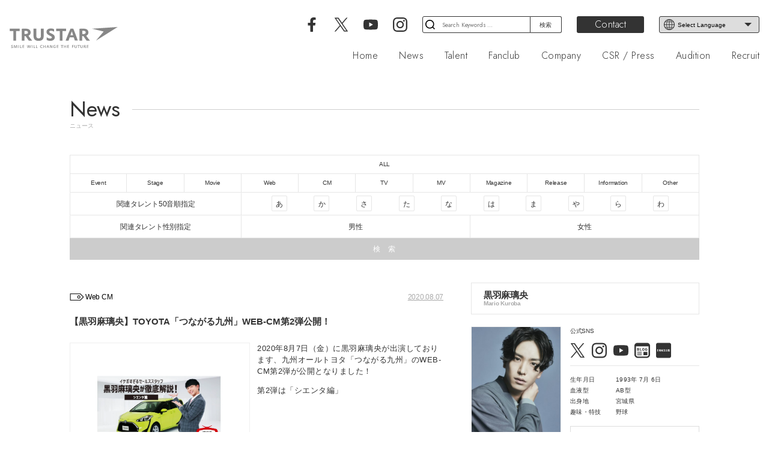

--- FILE ---
content_type: text/html; charset=UTF-8
request_url: https://trustar.co.jp/news/1589/
body_size: 68202
content:
<!DOCTYPE html>
<html class="no-js" lang="ja" prefix="og: http://ogp.me/ns# fb: http://ogp.me/ns/fb#">
<head>
    <meta charset="UTF-8">
    <meta name="viewport" content="width=device-width, initial-scale=1.0" >
    <meta http-equiv="X-UA-Compatible" content="IE=edge">
            <title>【黒羽麻璃央】TOYOTA「つながる九州」WEB-CM第2弾公開！｜TRUSTAR Official Website</title>
        <meta name="keywords" content="TRUSTAR,トラスター,芸能,タレント,イベント,俳優,女優,モデル,キャスティング,TV,エンターテイメント" />
    <meta name="description" content="株式会社TRUSTARは、エンターテイメントにおけるあらゆるプロデュース、キャスティングを行う芸能プロダクションです。" />
    <link rel='dns-prefetch' href='//s.w.org' />
    <meta property="og:title" content="【黒羽麻璃央】TOYOTA「つながる九州」WEB-CM第2弾公開！" />
    <meta property="og:description" content="株式会社TRUSTARは、エンターテイメントにおけるあらゆるプロデュース、キャスティングを行う芸能プロダクションです。" />
    <meta property="og:type" content="website" />
    <meta property="og:url" content="https://trustar.co.jp/news/1589/" />
    <meta property="og:site_name" content="TRUSTAR Official Website" />
    <meta name="twitter:card" content="summary_large_image" />
    <meta name="twitter:site" content="@TRUSTAR_INC" />
    <meta property="og:locale" content="ja_JP" />
    <link rel="shortcut icon" href="https://trustar.co.jp/wp-content/themes/trustar/assets/images/favicon/favicon.ico" />
    <link rel="apple-touch-icon" sizes="180x180" href="https://trustar.co.jp/wp-content/themes/trustar/assets/images/favicon/apple-touch-icon.png">
    <link rel="icon" type="image/png" sizes="32x32" href="https://trustar.co.jp/wp-content/themes/trustar/assets/images/favicon/favicon-32x32.png">
    <link rel="icon" type="image/png" sizes="16x16" href="https://trustar.co.jp/wp-content/themes/trustar/assets/images/favicon/favicon-16x16.png">
    <link rel="manifest" href="https://trustar.co.jp/wp-content/themes/trustar/assets/images/favicon/site.webmanifest">
    <link rel="mask-icon" href="https://trustar.co.jp/wp-content/themes/trustar/assets/images/favicon/safari-pinned-tab.svg" color="#999999">
    <meta name="apple-mobile-web-app-title" content="TRUSTAR INC.">
    <meta name="application-name" content="TRUSTAR INC.">
    <meta name="msapplication-TileColor" content="#999999">
    <meta name="theme-color" content="#dddddd">
    <meta property="og:locale" content="ja_JP" />
    <meta property="og:type" content="website">
    <meta name="format-detection" content="telephone=no,address=no,email=no">
    <script src="https://trustar.co.jp/wp-content/themes/trustar/assets/js/jquery.min.js" type="text/javascript" crossorigin="anonymous"></script>
    <link rel='stylesheet' id='twentytwenty-style-css'  href='https://trustar.co.jp/wp-content/themes/trustar/style.css?ver=1.5' media='all' />
<link rel='stylesheet' id='jetpack_css-css'  href='https://c0.wp.com/p/jetpack/9.2.1/css/jetpack.css' media='all' />
<script src='https://trustar.co.jp/wp-content/themes/trustar/assets/js/index.js?ver=1.5' id='twentytwenty-js-js' async></script>
<link rel="https://api.w.org/" href="https://trustar.co.jp/wp-json/" /><link rel="alternate" type="application/json" href="https://trustar.co.jp/wp-json/wp/v2/news/1589" /><style type='text/css'>img#wpstats{display:none}</style>	<script>document.documentElement.className = document.documentElement.className.replace( 'no-js', 'js' );</script>
	<style>.recentcomments a{display:inline !important;padding:0 !important;margin:0 !important;}</style><style id="custom-background-css">
body.custom-background { background-color: #ffffff; }
</style>
	    <!--<link rel="stylesheet" href="https://trustar.co.jp/wp-content/themes/trustar/print.css" type="text/css" rel="preload" as="style" media="print"/>-->
    <link rel="stylesheet" href="https://trustar.co.jp/wp-content/themes/trustar/assets/css/language.css" type="text/css" rel="preload" as="style"/>
            <link rel="stylesheet" href="https://trustar.co.jp/wp-content/themes/trustar/assets/css/follow.css" type="text/css" rel="preload" as="style"/>
            <link rel="stylesheet" href="https://trustar.co.jp/wp-content/themes/trustar/assets/css/news.css" type="text/css" rel="preload" as="style"/>
        <!-- Global site tag (gtag.js) - Google Analytics -->
    <script async src="https://www.googletagmanager.com/gtag/js?id=G-JWJ25LR84T"></script>
    <script>
        window.dataLayer = window.dataLayer || [];
        function gtag(){dataLayer.push(arguments);}
        gtag('js', new Date());
        gtag('config', 'G-JWJ25LR84T');
        gtag('config', 'UA-181518160-1');
    </script>
    <script>
        var ua = navigator.userAgent.toLowerCase();
        var isiOS = (ua.indexOf('iphone') > -1) || (ua.indexOf('ipad') > -1);
        if(isiOS) {
            var viewport = document.querySelector('meta[name="viewport"]');
            if(viewport) {
                var viewportContent = viewport.getAttribute('content');
                viewport.setAttribute('content', viewportContent + ', user-scalable=no');
            }
        }
    </script>
</head>

<body class="news-template-default single single-news postid-1589 custom-background wp-embed-responsive singular enable-search-modal missing-post-thumbnail has-single-pagination not-showing-comments show-avatars footer-top-visible reduced-spacing">
    <a class="skip-link screen-reader-text" href="#site-content">コンテンツへスキップ</a>    <svg xmlns="http://www.w3.org/2000/svg" class="svg">
	<symbol viewBox="0 0 358.7 69.9" id="svg-company-logo">
		<path class="svg-company-logo" d="M4.9,67.5c0.8,0.7,1.6,1,2.5,1c1,0,1.6-0.5,1.6-1.2c0-0.4-0.2-0.7-0.5-1c-0.2-0.2-0.6-0.4-1.2-0.7c-0.9-0.5-1.4-0.8-1.8-1.1c-0.4-0.4-0.6-1-0.6-1.6c0-1.6,1.3-2.6,3.3-2.6c0.8,0,1.5,0.2,2.4,0.5v1.6c-0.8-0.6-1.5-0.8-2.3-0.8c-1,0-1.7,0.5-1.7,1.1c0,0.4,0.2,0.7,0.6,1c0.2,0.1,0.5,0.3,1.1,0.6c0.9,0.4,1.4,0.7,1.8,1.1c0.4,0.5,0.7,1.1,0.7,1.8c0,1.6-1.3,2.7-3.4,2.7c-0.9,0-1.7-0.2-2.6-0.6V67.5z M13.8,69.2c0.1-1.2,0.1-2,0.2-3.1c0-0.6,0.1-1.1,0.1-1.8c0-0.6,0.1-1,0.1-1.3l0.2-2.2l0-0.4h1.8c0.5,0,0.6,0.1,0.9,0.8c0.4,1.1,1.2,3.3,1.6,4.5c0.4,1.3,0.5,1.7,0.6,2.7c0.1-1,0.2-1.4,0.6-2.7c0.2-0.7,0.5-1.6,0.9-2.5c0.3-0.8,0.5-1.4,0.6-1.7c0.2-0.5,0.3-0.8,0.4-0.9c0.1-0.2,0.4-0.3,0.7-0.3h1.7l0,0.4l0.2,2.2c0.1,0.5,0.1,1.3,0.2,2.3c0.1,1.5,0.2,2.6,0.2,4l0,0.5h-1.6l0-0.2c-0.1-2.3-0.2-3.7-0.3-5.8c0-0.7-0.1-1-0.1-1.3c0-0.2,0-0.5,0-0.9c-0.2,0.8-0.3,1.1-0.5,1.7l-0.5,1.4c-0.1,0.2-0.2,0.5-0.3,1c-0.4,1.3-0.8,2.4-1.3,3.8l-0.1,0.4h-1.7l-0.1-0.4c-0.3-0.9-0.5-1.7-0.8-2.5c-0.2-0.5-0.3-0.9-0.5-1.3c-0.2-0.5-0.2-0.7-0.3-1l-0.5-1.4c-0.2-0.6-0.3-0.8-0.5-1.7c0,0.4,0,0.7,0,0.9c0,0.3,0,0.6-0.1,1.3c-0.1,1.9-0.2,3.7-0.3,5.8l0,0.2h-1.6L13.8,69.2z M28.7,60.4h1.6v9.3h-1.6V60.4z M34.6,60.4h1.6v7.8h3.5v1.5h-5.2V60.4z M42.4,60.4H48v1.4H44v2.3h3.8v1.4H44v2.7h4.1v1.4h-5.7V60.4z M58.5,60.4l0.1,0.2c0.2,0.8,0.4,1.8,0.7,3c0.3,1.1,0.6,2.2,0.8,2.9l0.3,1l0.1,0.2l0.1,0.9l0.1-0.9l0.1-0.3c0.3-1,0.6-2.1,0.9-3.1c0.2-0.6,0.4-1.2,0.5-2c0.2-0.8,0.4-1.4,0.5-1.8l0.1-0.2h2l0.1,0.2c0.3,1.5,1,4.2,1.5,5.9l0.3,1l0.1,0.2l0.1,0.9l0.1-0.9l0.1-0.3c0.2-0.5,0.4-1.2,0.6-1.8c0.3-1.1,0.5-1.7,0.8-2.8c0.2-0.9,0.5-1.6,0.6-2.2l0.1-0.2h1.7l-0.1,0.4c-0.4,1.4-0.9,3.1-1.3,4.5c-0.4,1.1-0.8,2.4-1.4,4.1l-0.1,0.3h-2.2l-0.1-0.4c-0.3-1.1-0.8-2.9-1.2-4.5c-0.4-1.6-0.5-2.2-0.5-3.4h0c0,0.4,0,0.6-0.1,1c-0.1,0.5-0.1,0.8-0.2,1.3c-0.1,0.5-0.2,0.8-0.4,1.6c-0.4,1.4-0.7,2.4-1.2,4l-0.1,0.4h-2.2l-0.1-0.3c-0.5-1.6-0.8-2.4-1-3.3c-0.3-1.1-0.6-2.2-0.9-3.1l-0.5-2.1l-0.1-0.4H58.5zM73.4,60.4H75v9.3h-1.6V60.4z M79.5,60.4h1.6v7.8h3.5v1.5h-5.2V60.4z M87.4,60.4h1.6v7.8h3.5v1.5h-5.2V60.4z M108.8,69.2c-0.9,0.4-1.8,0.6-2.9,0.6c-1.4,0-2.5-0.4-3.4-1.1c-1.1-0.9-1.6-2.1-1.6-3.6c0-2.9,2.2-4.9,5.2-4.9c1,0,1.8,0.2,2.7,0.6v1.5c-0.9-0.5-1.6-0.7-2.5-0.7c-2.3,0-3.7,1.3-3.7,3.4s1.4,3.4,3.6,3.4c0.9,0,1.7-0.2,2.6-0.7V69.2z M112,60.4h1.6v3.8h4.4v-3.8h1.6v9.3H118v-4.1h-4.4v4.1H112V60.4z M122.2,69.3c0.5-1.3,1-2.8,1.7-4.5c0.6-1.4,1-2.3,1.8-4.1l0.1-0.3h1.8l0.1,0.3c0.7,1.6,1.1,2.7,1.6,4.2c0.5,1.4,1,2.7,1.5,4.3l0.1,0.4h-1.8l-0.1-0.2c-0.2-0.7-0.5-1.5-0.8-2.5l-0.1-0.2h-3.5l-0.1,0.2c-0.2,0.5-0.7,1.9-0.9,2.5l-0.1,0.2h-1.7L122.2,69.3z M127.8,65.4l-0.1-0.3l-0.4-1.1c-0.1-0.2-0.2-0.5-0.3-0.9c-0.2-0.6-0.3-0.8-0.4-1.2c-0.1,0.2-0.1,0.4-0.2,0.4l-0.3,0.8c-0.1,0.1-0.1,0.2-0.2,0.5c-0.1,0.2-0.2,0.5-0.3,0.8c-0.2,0.4-0.2,0.5-0.2,0.6l-0.1,0.4H127.8z M133.5,60.4h1.5c0.3,0,0.6,0.1,0.7,0.4l3.6,5.5c0.3,0.5,0.5,1,1,2c-0.2-0.9-0.2-1.3-0.2-2.1v-5.8h1.5v9.3h-1.5c-0.3,0-0.6-0.1-0.7-0.4l-3.6-5.5c-0.3-0.5-0.5-0.9-1-2c0.2,0.9,0.2,1.3,0.2,2.1v5.8h-1.5V60.4z M149,65h3.5v4.3c-1.1,0.3-2.1,0.4-3,0.4c-3.3,0-5.2-1.7-5.2-4.6c0-3,2.1-4.9,5.3-4.9c1,0,1.8,0.2,2.9,0.6v1.5c-0.9-0.5-1.8-0.7-2.8-0.7c-2.3,0-3.7,1.3-3.7,3.5c0,2.1,1.3,3.2,3.6,3.2c0.4,0,0.8,0,1.3-0.2v-1.8H149V65z M156.2,60.4h5.6v1.4h-3.9v2.3h3.8v1.4h-3.8v2.7h4.1v1.4h-5.7V60.4z M173.1,61.8H170v-1.4h7.8v1.4h-3.1v7.9h-1.6V61.8z M180.1,60.4h1.6v3.8h4.4v-3.8h1.6v9.3h-1.6v-4.1h-4.4v4.1h-1.6V60.4z M191.3,60.4h5.6v1.4H193v2.3h3.8v1.4H193v2.7h4.1v1.4h-5.7V60.4z M207.3,60.4h5.6v1.4h-4v2.5h3.8v1.4h-3.8v3.9h-1.6V60.4z M217.3,60.4v5.5c0,1,0.1,1.5,0.5,1.9c0.4,0.4,1,0.6,1.7,0.6c0.8,0,1.5-0.3,1.8-0.8c0.3-0.4,0.4-0.8,0.4-1.7v-5.5h1.6V66c0,1.3-0.2,2.1-0.8,2.7c-0.6,0.7-1.7,1.1-3.1,1.1c-1.4,0-2.4-0.4-3.1-1.1c-0.5-0.6-0.8-1.4-0.8-2.7v-5.6H217.3z M228.4,61.8h-3.1v-1.4h7.8v1.4h-3.1v7.9h-1.6V61.8z M236.7,60.4v5.5c0,1,0.1,1.5,0.5,1.9c0.4,0.4,1,0.6,1.7,0.6c0.8,0,1.5-0.3,1.8-0.8c0.3-0.4,0.4-0.8,0.4-1.7v-5.5h1.6V66c0,1.3-0.2,2.1-0.8,2.7c-0.6,0.7-1.7,1.1-3.1,1.1c-1.4,0-2.4-0.4-3.1-1.1c-0.5-0.6-0.8-1.4-0.8-2.7v-5.6H236.7z M246.2,60.4l0.2,0c0.6-0.1,1.7-0.1,2.3-0.1c1.2,0,2,0.2,2.7,0.6c0.7,0.5,1.1,1.2,1.1,2.2c0,0.8-0.3,1.5-0.9,2c-0.3,0.2-0.5,0.4-0.9,0.5c0.9,1.2,2.4,3,3.3,4l0.1,0.1h-2.2c-0.2-0.2-0.2-0.3-0.5-0.6c-0.5-0.7-0.7-0.8-1.2-1.5c-0.5-0.7-0.8-1-1.1-1.4L249,66c-0.2,0-0.4,0-0.5,0c-0.2,0-0.4,0-0.7,0v3.7h-1.6V60.4z M247.9,64.6h0.2c0.2,0,0.4,0,0.6,0c1.4,0,2.1-0.5,2.1-1.5c0-1-0.7-1.5-2-1.5c-0.3,0-0.5,0-1,0V64.6z M256.1,60.4h5.6v1.4h-3.9v2.3h3.8v1.4h-3.8v2.7h4.1v1.4h-5.7V60.4z M11.9,45.4h9.3V13.5H33V5.7H0v7.8h11.9V45.4z M166.2,13.5v31.8h9.3V13.5h11.8V5.7h-33v7.8h12H166.2z M41,5.8c3.6-0.2,7.9-0.3,10.9-0.3c5.9,0,9.8,0.8,12.7,2.8c3.1,2.1,4.9,5.7,4.9,9.9c0,5.2-2.4,8.5-7.3,10.9c1.1,1.7,2,3,3.7,5.2c3,4.1,6.5,8.3,8.6,10.8l0.4,0.4H63.6c-0.7-0.8-1-1.1-1.8-2.4c-3.5-4.7-5.7-7.8-8.1-11.8l-0.4-0.7c-0.6,0-1.3,0-1.6,0s-1,0-1.7,0h-0.8v14.7h-9V5.8H41z M49.2,23.1c1,0.2,1.7,0.2,2.5,0.2c6.2,0,8.9-1.4,8.9-5.1c0-3.5-2.9-5.4-7.7-5.4c-0.8,0-1.7,0-2.7,0h-1L49.2,23.1z M79.1,5.7v22.4c0,6.3,1.1,10.4,3.5,13.2c2.9,3.3,7.3,4.8,13.4,4.8c6.2,0,10.6-1.6,13.5-4.8c2.5-2.8,3.4-6.9,3.4-13.2V5.7h-9.3v21.9c0,4-0.3,6-1.2,7.4c-1.3,1.8-3.6,2.8-6.4,2.8c-2.6,0-4.6-0.9-5.9-2.5c-1.3-1.5-1.7-3.5-1.7-7.9V5.7L79.1,5.7zM122.9,43.1c3.5,1.9,7.4,3,11.9,3c8.4,0,15-4.4,15-11.8c0-3.1-1.4-6-3.3-7.9c-1.6-1.6-4.3-3.2-7.9-4.8l-3.5-1.6c-2.5-1.2-3.6-2.4-3.6-3.9c0-2.4,2.2-3.7,5.4-3.7c3.3,0,7.4,1,10.7,3.5V7.4c-3.1-1.7-7.2-2.5-11-2.5c-8.9,0-14.4,4.5-14.4,11.5c0,2.7,1.1,5.2,2.7,6.9c1.9,2,4.4,3.6,8,5.3c5.7,2.9,7.2,3.8,7.2,6c0,2.2-2.3,3.7-5.8,3.7c-3.6,0-7.8-1.5-11.3-4.2V43.1zM186.5,43.7c1.8-5.2,4.4-11.5,7.4-19.2c1.3-3.3,2.6-6.2,3.8-8.9c0.3-0.9,0.8-1.9,2.2-5.2l0.8-1.8l0.8-1.7l0.6-1.3h9.1l0.6,1.3c3.4,8.1,4.8,11.8,7.1,17.8c2.2,6.1,3.9,10.6,6.7,18.6l0.6,1.8h-9.9l-0.2-0.9c-0.7-2.2-1.6-4.9-2.9-8.7l-0.2-0.8h-13.9l-0.3,1c-1.1,3.4-2,5.9-2.9,8.5l-0.2,1h-9.6L186.5,43.7z M210.6,27.4l-4.1-13.2l-4.7,13.2H210.6z M232.2,5.8h0.9c3.6-0.2,7.9-0.3,10.9-0.3c5.9,0,9.8,0.8,12.7,2.8c3.1,2.1,4.9,5.7,4.9,9.9c0,5.2-2.4,8.5-7.3,10.9c1.1,1.7,2,3,3.7,5.2c3,4.1,6.4,8.2,8.5,10.7l0.4,0.6h-11.2c-0.7-0.8-0.9-1.1-1.8-2.4c-3.5-4.7-5.7-7.8-8.1-11.8l-0.7-0.8c-0.6,0-1.3,0-1.6,0s-1,0-1.7,0h-0.8v14.8h-9V5.8z M241.2,23.3c1,0.2,1.7,0.2,2.5,0.2c6.2,0,8.9-1.5,8.9-5.4c0-3.7-2.9-5.6-7.7-5.6c-0.8,0-1.7,0-2.7,0h-1V23.3z M358.7,0l-85,5.7l38.6,9.4l-25.7,30.3L358.7,0z"/>
	</symbol>
</svg>
<svg xmlns="http://www.w3.org/2000/svg" class="svg">
	<symbol viewBox="0 0 358.7 69.9" id="svg-companywhite-logo">
		<path class="svg-companywhite-logo" d="M4.9,67.5c0.8,0.7,1.6,1,2.5,1c1,0,1.6-0.5,1.6-1.2c0-0.4-0.2-0.7-0.5-1c-0.2-0.2-0.6-0.4-1.2-0.7c-0.9-0.5-1.4-0.8-1.8-1.1c-0.4-0.4-0.6-1-0.6-1.6c0-1.6,1.3-2.6,3.3-2.6c0.8,0,1.5,0.2,2.4,0.5v1.6c-0.8-0.6-1.5-0.8-2.3-0.8c-1,0-1.7,0.5-1.7,1.1c0,0.4,0.2,0.7,0.6,1c0.2,0.1,0.5,0.3,1.1,0.6c0.9,0.4,1.4,0.7,1.8,1.1c0.4,0.5,0.7,1.1,0.7,1.8c0,1.6-1.3,2.7-3.4,2.7c-0.9,0-1.7-0.2-2.6-0.6V67.5z M13.8,69.2c0.1-1.2,0.1-2,0.2-3.1c0-0.6,0.1-1.1,0.1-1.8c0-0.6,0.1-1,0.1-1.3l0.2-2.2l0-0.4h1.8c0.5,0,0.6,0.1,0.9,0.8c0.4,1.1,1.2,3.3,1.6,4.5c0.4,1.3,0.5,1.7,0.6,2.7c0.1-1,0.2-1.4,0.6-2.7c0.2-0.7,0.5-1.6,0.9-2.5c0.3-0.8,0.5-1.4,0.6-1.7c0.2-0.5,0.3-0.8,0.4-0.9c0.1-0.2,0.4-0.3,0.7-0.3h1.7l0,0.4l0.2,2.2c0.1,0.5,0.1,1.3,0.2,2.3c0.1,1.5,0.2,2.6,0.2,4l0,0.5h-1.6l0-0.2c-0.1-2.3-0.2-3.7-0.3-5.8c0-0.7-0.1-1-0.1-1.3c0-0.2,0-0.5,0-0.9c-0.2,0.8-0.3,1.1-0.5,1.7l-0.5,1.4c-0.1,0.2-0.2,0.5-0.3,1c-0.4,1.3-0.8,2.4-1.3,3.8l-0.1,0.4h-1.7l-0.1-0.4c-0.3-0.9-0.5-1.7-0.8-2.5c-0.2-0.5-0.3-0.9-0.5-1.3c-0.2-0.5-0.2-0.7-0.3-1l-0.5-1.4c-0.2-0.6-0.3-0.8-0.5-1.7c0,0.4,0,0.7,0,0.9c0,0.3,0,0.6-0.1,1.3c-0.1,1.9-0.2,3.7-0.3,5.8l0,0.2h-1.6L13.8,69.2z M28.7,60.4h1.6v9.3h-1.6V60.4z M34.6,60.4h1.6v7.8h3.5v1.5h-5.2V60.4z M42.4,60.4H48v1.4H44v2.3h3.8v1.4H44v2.7h4.1v1.4h-5.7V60.4z M58.5,60.4l0.1,0.2c0.2,0.8,0.4,1.8,0.7,3c0.3,1.1,0.6,2.2,0.8,2.9l0.3,1l0.1,0.2l0.1,0.9l0.1-0.9l0.1-0.3c0.3-1,0.6-2.1,0.9-3.1c0.2-0.6,0.4-1.2,0.5-2c0.2-0.8,0.4-1.4,0.5-1.8l0.1-0.2h2l0.1,0.2c0.3,1.5,1,4.2,1.5,5.9l0.3,1l0.1,0.2l0.1,0.9l0.1-0.9l0.1-0.3c0.2-0.5,0.4-1.2,0.6-1.8c0.3-1.1,0.5-1.7,0.8-2.8c0.2-0.9,0.5-1.6,0.6-2.2l0.1-0.2h1.7l-0.1,0.4c-0.4,1.4-0.9,3.1-1.3,4.5c-0.4,1.1-0.8,2.4-1.4,4.1l-0.1,0.3h-2.2l-0.1-0.4c-0.3-1.1-0.8-2.9-1.2-4.5c-0.4-1.6-0.5-2.2-0.5-3.4h0c0,0.4,0,0.6-0.1,1c-0.1,0.5-0.1,0.8-0.2,1.3c-0.1,0.5-0.2,0.8-0.4,1.6c-0.4,1.4-0.7,2.4-1.2,4l-0.1,0.4h-2.2l-0.1-0.3c-0.5-1.6-0.8-2.4-1-3.3c-0.3-1.1-0.6-2.2-0.9-3.1l-0.5-2.1l-0.1-0.4H58.5zM73.4,60.4H75v9.3h-1.6V60.4z M79.5,60.4h1.6v7.8h3.5v1.5h-5.2V60.4z M87.4,60.4h1.6v7.8h3.5v1.5h-5.2V60.4z M108.8,69.2c-0.9,0.4-1.8,0.6-2.9,0.6c-1.4,0-2.5-0.4-3.4-1.1c-1.1-0.9-1.6-2.1-1.6-3.6c0-2.9,2.2-4.9,5.2-4.9c1,0,1.8,0.2,2.7,0.6v1.5c-0.9-0.5-1.6-0.7-2.5-0.7c-2.3,0-3.7,1.3-3.7,3.4s1.4,3.4,3.6,3.4c0.9,0,1.7-0.2,2.6-0.7V69.2z M112,60.4h1.6v3.8h4.4v-3.8h1.6v9.3H118v-4.1h-4.4v4.1H112V60.4z M122.2,69.3c0.5-1.3,1-2.8,1.7-4.5c0.6-1.4,1-2.3,1.8-4.1l0.1-0.3h1.8l0.1,0.3c0.7,1.6,1.1,2.7,1.6,4.2c0.5,1.4,1,2.7,1.5,4.3l0.1,0.4h-1.8l-0.1-0.2c-0.2-0.7-0.5-1.5-0.8-2.5l-0.1-0.2h-3.5l-0.1,0.2c-0.2,0.5-0.7,1.9-0.9,2.5l-0.1,0.2h-1.7L122.2,69.3z M127.8,65.4l-0.1-0.3l-0.4-1.1c-0.1-0.2-0.2-0.5-0.3-0.9c-0.2-0.6-0.3-0.8-0.4-1.2c-0.1,0.2-0.1,0.4-0.2,0.4l-0.3,0.8c-0.1,0.1-0.1,0.2-0.2,0.5c-0.1,0.2-0.2,0.5-0.3,0.8c-0.2,0.4-0.2,0.5-0.2,0.6l-0.1,0.4H127.8z M133.5,60.4h1.5c0.3,0,0.6,0.1,0.7,0.4l3.6,5.5c0.3,0.5,0.5,1,1,2c-0.2-0.9-0.2-1.3-0.2-2.1v-5.8h1.5v9.3h-1.5c-0.3,0-0.6-0.1-0.7-0.4l-3.6-5.5c-0.3-0.5-0.5-0.9-1-2c0.2,0.9,0.2,1.3,0.2,2.1v5.8h-1.5V60.4z M149,65h3.5v4.3c-1.1,0.3-2.1,0.4-3,0.4c-3.3,0-5.2-1.7-5.2-4.6c0-3,2.1-4.9,5.3-4.9c1,0,1.8,0.2,2.9,0.6v1.5c-0.9-0.5-1.8-0.7-2.8-0.7c-2.3,0-3.7,1.3-3.7,3.5c0,2.1,1.3,3.2,3.6,3.2c0.4,0,0.8,0,1.3-0.2v-1.8H149V65z M156.2,60.4h5.6v1.4h-3.9v2.3h3.8v1.4h-3.8v2.7h4.1v1.4h-5.7V60.4z M173.1,61.8H170v-1.4h7.8v1.4h-3.1v7.9h-1.6V61.8z M180.1,60.4h1.6v3.8h4.4v-3.8h1.6v9.3h-1.6v-4.1h-4.4v4.1h-1.6V60.4z M191.3,60.4h5.6v1.4H193v2.3h3.8v1.4H193v2.7h4.1v1.4h-5.7V60.4z M207.3,60.4h5.6v1.4h-4v2.5h3.8v1.4h-3.8v3.9h-1.6V60.4z M217.3,60.4v5.5c0,1,0.1,1.5,0.5,1.9c0.4,0.4,1,0.6,1.7,0.6c0.8,0,1.5-0.3,1.8-0.8c0.3-0.4,0.4-0.8,0.4-1.7v-5.5h1.6V66c0,1.3-0.2,2.1-0.8,2.7c-0.6,0.7-1.7,1.1-3.1,1.1c-1.4,0-2.4-0.4-3.1-1.1c-0.5-0.6-0.8-1.4-0.8-2.7v-5.6H217.3z M228.4,61.8h-3.1v-1.4h7.8v1.4h-3.1v7.9h-1.6V61.8z M236.7,60.4v5.5c0,1,0.1,1.5,0.5,1.9c0.4,0.4,1,0.6,1.7,0.6c0.8,0,1.5-0.3,1.8-0.8c0.3-0.4,0.4-0.8,0.4-1.7v-5.5h1.6V66c0,1.3-0.2,2.1-0.8,2.7c-0.6,0.7-1.7,1.1-3.1,1.1c-1.4,0-2.4-0.4-3.1-1.1c-0.5-0.6-0.8-1.4-0.8-2.7v-5.6H236.7z M246.2,60.4l0.2,0c0.6-0.1,1.7-0.1,2.3-0.1c1.2,0,2,0.2,2.7,0.6c0.7,0.5,1.1,1.2,1.1,2.2c0,0.8-0.3,1.5-0.9,2c-0.3,0.2-0.5,0.4-0.9,0.5c0.9,1.2,2.4,3,3.3,4l0.1,0.1h-2.2c-0.2-0.2-0.2-0.3-0.5-0.6c-0.5-0.7-0.7-0.8-1.2-1.5c-0.5-0.7-0.8-1-1.1-1.4L249,66c-0.2,0-0.4,0-0.5,0c-0.2,0-0.4,0-0.7,0v3.7h-1.6V60.4z M247.9,64.6h0.2c0.2,0,0.4,0,0.6,0c1.4,0,2.1-0.5,2.1-1.5c0-1-0.7-1.5-2-1.5c-0.3,0-0.5,0-1,0V64.6z M256.1,60.4h5.6v1.4h-3.9v2.3h3.8v1.4h-3.8v2.7h4.1v1.4h-5.7V60.4z M11.9,45.4h9.3V13.5H33V5.7H0v7.8h11.9V45.4z M166.2,13.5v31.8h9.3V13.5h11.8V5.7h-33v7.8h12H166.2z M41,5.8c3.6-0.2,7.9-0.3,10.9-0.3c5.9,0,9.8,0.8,12.7,2.8c3.1,2.1,4.9,5.7,4.9,9.9c0,5.2-2.4,8.5-7.3,10.9c1.1,1.7,2,3,3.7,5.2c3,4.1,6.5,8.3,8.6,10.8l0.4,0.4H63.6c-0.7-0.8-1-1.1-1.8-2.4c-3.5-4.7-5.7-7.8-8.1-11.8l-0.4-0.7c-0.6,0-1.3,0-1.6,0s-1,0-1.7,0h-0.8v14.7h-9V5.8H41z M49.2,23.1c1,0.2,1.7,0.2,2.5,0.2c6.2,0,8.9-1.4,8.9-5.1c0-3.5-2.9-5.4-7.7-5.4c-0.8,0-1.7,0-2.7,0h-1L49.2,23.1z M79.1,5.7v22.4c0,6.3,1.1,10.4,3.5,13.2c2.9,3.3,7.3,4.8,13.4,4.8c6.2,0,10.6-1.6,13.5-4.8c2.5-2.8,3.4-6.9,3.4-13.2V5.7h-9.3v21.9c0,4-0.3,6-1.2,7.4c-1.3,1.8-3.6,2.8-6.4,2.8c-2.6,0-4.6-0.9-5.9-2.5c-1.3-1.5-1.7-3.5-1.7-7.9V5.7L79.1,5.7zM122.9,43.1c3.5,1.9,7.4,3,11.9,3c8.4,0,15-4.4,15-11.8c0-3.1-1.4-6-3.3-7.9c-1.6-1.6-4.3-3.2-7.9-4.8l-3.5-1.6c-2.5-1.2-3.6-2.4-3.6-3.9c0-2.4,2.2-3.7,5.4-3.7c3.3,0,7.4,1,10.7,3.5V7.4c-3.1-1.7-7.2-2.5-11-2.5c-8.9,0-14.4,4.5-14.4,11.5c0,2.7,1.1,5.2,2.7,6.9c1.9,2,4.4,3.6,8,5.3c5.7,2.9,7.2,3.8,7.2,6c0,2.2-2.3,3.7-5.8,3.7c-3.6,0-7.8-1.5-11.3-4.2V43.1zM186.5,43.7c1.8-5.2,4.4-11.5,7.4-19.2c1.3-3.3,2.6-6.2,3.8-8.9c0.3-0.9,0.8-1.9,2.2-5.2l0.8-1.8l0.8-1.7l0.6-1.3h9.1l0.6,1.3c3.4,8.1,4.8,11.8,7.1,17.8c2.2,6.1,3.9,10.6,6.7,18.6l0.6,1.8h-9.9l-0.2-0.9c-0.7-2.2-1.6-4.9-2.9-8.7l-0.2-0.8h-13.9l-0.3,1c-1.1,3.4-2,5.9-2.9,8.5l-0.2,1h-9.6L186.5,43.7z M210.6,27.4l-4.1-13.2l-4.7,13.2H210.6z M232.2,5.8h0.9c3.6-0.2,7.9-0.3,10.9-0.3c5.9,0,9.8,0.8,12.7,2.8c3.1,2.1,4.9,5.7,4.9,9.9c0,5.2-2.4,8.5-7.3,10.9c1.1,1.7,2,3,3.7,5.2c3,4.1,6.4,8.2,8.5,10.7l0.4,0.6h-11.2c-0.7-0.8-0.9-1.1-1.8-2.4c-3.5-4.7-5.7-7.8-8.1-11.8l-0.7-0.8c-0.6,0-1.3,0-1.6,0s-1,0-1.7,0h-0.8v14.8h-9V5.8z M241.2,23.3c1,0.2,1.7,0.2,2.5,0.2c6.2,0,8.9-1.5,8.9-5.4c0-3.7-2.9-5.6-7.7-5.6c-0.8,0-1.7,0-2.7,0h-1V23.3z M358.7,0l-85,5.7l38.6,9.4l-25.7,30.3L358.7,0z"/>
	</symbol>
</svg>
<svg xmlns="http://www.w3.org/2000/svg" class="svg">
	<symbol viewBox="0 0 85 45.4" id="svg-company-arrowblack">
		<path class="svg-company-arrowblack" d="M12.9,45.4l25.7-30.3L0,5.7L85,0L12.9,45.4z"/>
	</symbol>
</svg>
<svg xmlns="http://www.w3.org/2000/svg" class="svg">
	<symbol viewBox="0 0 85 45.4" id="svg-company-arrowwhite">
		<path class="svg-company-arrowwhite" d="M12.9,45.4l25.7-30.3L0,5.7L85,0L12.9,45.4z"/>
	</symbol>
</svg>
<svg xmlns="http://www.w3.org/2000/svg" class="svg">
	<symbol viewBox="0 0 1024 1024" id="svg-facebook-icon">
		<path class="svg-facebook-icon" d="M748.5,571.7l28.2-183.9H600.2V268.4c0-50.3,24.6-99.4,103.7-99.4h80.2V12.4c0,0-72.8-12.4-142.4-12.4C496.4,0,401.4,88.1,401.4,247.5v140.2H239.8v183.9h161.6v444.6c32.4,5.1,65.6,7.7,99.4,7.7c33.8,0,67-2.6,99.4-7.7V571.7H748.5z"/>
	</symbol>
</svg>
<svg xmlns="http://www.w3.org/2000/svg" class="svg">
	<symbol viewBox="0 0 1024 1024" id="svg-twitter-icon">
		<path class="svg-twitter-icon" d="M603.2,437l357-415h-84.6l-310,360.3L318.1,22H32.5l374.4,544.8L32.5,1002h84.6l327.3-380.5L705.9,1002h285.5L603.2,437L603.2,437z M487.4,571.6l-37.9-54.3L147.6,85.7h129.9l243.6,348.4l37.9,54.3l316.6,452.9H745.7L487.4,571.6L487.4,571.6z"/>
	</symbol>
</svg>
<svg xmlns="http://www.w3.org/2000/svg" class="svg">
	<symbol viewBox="0 0 1024 1024" id="svg-youtube-icon">
		<path class="svg-youtube-icon" d="M1002.6,265.5c-11.8-44.1-46.5-78.8-90.5-90.5C832.2,153.6,512,153.6,512,153.6s-320.2,0-400.1,21.4c-44.1,11.8-78.8,46.5-90.5,90.5C0,345.4,0,512,0,512s0,166.6,21.4,246.5c11.8,44.1,46.5,78.8,90.5,90.5c79.9,21.4,400.1,21.4,400.1,21.4s320.2,0,400.1-21.4c44.1-11.8,78.8-46.5,90.5-90.5C1024,678.6,1024,512,1024,512S1024,345.4,1002.6,265.5z M409.6,665.6V358.4l266,153.6L409.6,665.6z"/>
	</symbol>
</svg>
<svg xmlns="http://www.w3.org/2000/svg" class="svg">
	<symbol viewBox="0 0 1024 1024" id="svg-instagram-icon">
		<path class="svg-instagram-icon" d="M512,92.3c136.7,0,152.9,0.5,206.9,3c49.9,2.3,77,10.6,95.1,17.6c23.9,9.3,41,20.4,58.9,38.3c17.9,17.9,29,35,38.3,58.9c7,18,15.4,45.2,17.6,95.1c2.5,54,3,70.2,3,206.9s-0.5,152.9-3,206.9c-2.3,49.9-10.6,77-17.6,95.1c-9.3,23.9-20.4,41-38.3,58.9c-17.9,17.9-35,29-58.9,38.3c-18,7-45.2,15.4-95.1,17.6c-54,2.5-70.2,3-206.9,3s-152.9-0.5-206.9-3c-49.9-2.3-77-10.6-95.1-17.6c-23.9-9.3-41-20.4-58.9-38.3c-17.9-17.9-29-35-38.3-58.9c-7-18-15.4-45.2-17.6-95.1c-2.5-54-3-70.2-3-206.9s0.5-152.9,3-206.9c2.3-49.9,10.6-77,17.6-95.1c9.3-23.9,20.4-41,38.3-58.9c17.9-17.9,35-29,58.9-38.3c18-7,45.2-15.4,95.1-17.6C359.1,92.8,375.3,92.3,512,92.3 M512,0C372.9,0,355.5,0.6,300.9,3.1c-54.5,2.5-91.7,11.1-124.3,23.8C143,40,114.4,57.5,85.9,85.9c-28.5,28.5-46,57-59.1,90.7C14.2,209.2,5.6,246.4,3.1,300.9C0.6,355.5,0,372.9,0,512c0,139.1,0.6,156.5,3.1,211.1c2.5,54.5,11.1,91.7,23.8,124.3C40,881,57.5,909.6,85.9,938.1c28.5,28.5,57,46,90.7,59.1c32.6,12.7,69.8,21.3,124.3,23.8c54.6,2.5,72,3.1,211.1,3.1s156.5-0.6,211.1-3.1c54.5-2.5,91.7-11.1,124.3-23.8c33.7-13.1,62.2-30.6,90.7-59.1c28.5-28.5,46-57,59.1-90.7c12.7-32.6,21.3-69.8,23.8-124.3c2.5-54.6,3.1-72,3.1-211.1s-0.6-156.5-3.1-211.1c-2.5-54.5-11.1-91.7-23.8-124.3c-13.1-33.7-30.6-62.2-59.1-90.7c-28.5-28.5-57-46-90.7-59.1C814.8,14.2,777.6,5.6,723.1,3.1C668.5,0.6,651.1,0,512,0L512,0z M512,249.1c-145.2,0-262.9,117.7-262.9,262.9c0,145.2,117.7,262.9,262.9,262.9S774.9,657.2,774.9,512C774.9,366.8,657.2,249.1,512,249.1z M512,682.7c-94.3,0-170.7-76.4-170.7-170.7c0-94.3,76.4-170.7,170.7-170.7c94.3,0,170.7,76.4,170.7,170.7C682.7,606.3,606.3,682.7,512,682.7z M785.3,177.3c-33.9,0-61.4,27.5-61.4,61.4s27.5,61.4,61.4,61.4s61.4-27.5,61.4-61.4S819.2,177.3,785.3,177.3z"/>
	</symbol>
</svg>
<svg xmlns="http://www.w3.org/2000/svg" class="svg">
	<symbol viewBox="0 0 1024 1024" id="svg-blog-icon">
		<path class="svg-blog-icon" d="M586.4,614.4h263.1v226H586.4V614.4z M174.5,617.8h308.9v34.3H174.5V617.8z M174.5,802.6h308.9v34.3H174.5V802.6zM174.5,710.2h308.9v34.3H174.5V710.2z M832.9,0H191.2C85.6,0,0,85.6,0,191.2v607.4C0.1,923,100.9,1024,225.5,1024h573c124.5,0,225.4-100.9,225.5-225.5V191.2C1024,85.6,938.4,0,832.9,0z M929.6,798.5c0,36.3-14.6,68.8-38.4,92.7c-23.8,23.8-56.4,38.4-92.7,38.4h-573c-36.3,0-68.9-14.6-92.7-38.4c-23.8-23.8-38.4-56.4-38.4-92.7V237.4h835.2L929.6,798.5L929.6,798.5z M177.9,535.8h69.2c39.4,0,63.3-17.2,63.3-53.1c0-21.7-12.3-36.7-24.4-41.3v-0.5c12.1-6.7,21.2-19,21.2-38.9c0-29-18.5-48.5-58.2-48.5h-71.1c-1.6,0-2.7,1.1-2.7,2.7v177C175.3,534.7,176.3,535.8,177.9,535.8z M214.7,387c0-1.1,0.5-1.6,1.6-1.6h27.9c15,0,23.9,7.8,23.9,21.2c0,13.4-8.9,21.5-23.9,21.5h-27.9c-1.1,0-1.6-0.5-1.6-1.6V387z M214.7,459.9c0-1.1,0.5-1.6,1.6-1.6h30c16.1,0,24.7,8.8,24.7,22.8c0,14.2-8.6,22.8-24.7,22.8h-30c-1.1,0-1.6-0.6-1.6-1.6V459.9z M363,535.8h118.8c1.6,0,2.7-1.1,2.7-2.7v-29.7c0-1.6-1.1-2.7-2.7-2.7h-80.4c-1.1,0-1.6-0.5-1.6-1.6V356.2c0-1.6-1.1-2.7-2.7-2.7H363c-1.6,0-2.7,1.1-2.7,2.7v177C360.4,534.7,361.4,535.8,363,535.8z M585.4,538.7c31.9,0,57.1-14.7,66.5-44.2c4-12.6,5.1-22.8,5.1-49.9c0-27.1-1.1-37.3-5.1-49.9c-9.4-29.5-34.6-44.2-66.5-44.2c-31.9,0-57.1,14.8-66.5,44.2c-4,12.6-5.1,22.8-5.1,49.9s1.1,37.3,5.1,49.9C528.3,524,553.5,538.7,585.4,538.7z M556.7,405.5c4-12.6,13.7-20.1,28.7-20.1c15,0,24.7,7.5,28.7,20.1c2.1,6.5,2.9,15.3,2.9,39.2c0,23.8-0.8,32.7-2.9,39.1c-4,12.6-13.7,20.1-28.7,20.1c-15,0-24.7-7.5-28.7-20.1c-2.1-6.4-3-15.3-3-39.1C553.8,420.8,554.6,411.9,556.7,405.5z M775.9,538.7c32.2,0,57.4-16.3,66.5-45.6c3.2-9.9,4.5-24.9,4.5-41v-15c0-1.6-1.1-2.7-2.7-2.7h-62.7c-1.6,0-2.7,1.1-2.7,2.7v25.8c0,1.6,1.1,2.7,2.7,2.7h24.7c1.1,0,1.6,0.6,1.6,1.6c0,7.8-0.8,13.4-2.1,18c-3.8,12.1-15.6,18.8-29.2,18.8c-15.8,0-25.8-7.5-29.8-20.1c-2.1-6.4-2.9-15.3-2.9-39.1c0-23.9,0.8-32.4,2.9-38.9c4-12.6,13.7-20.4,29.3-20.4c15,0,24.1,6.4,31.4,18.8c0.5,1.3,1.9,1.9,3.8,1.3l28.7-12.1c1.6-0.8,1.9-2.4,1.1-4c-8.6-22-30.8-38.9-64.9-38.9c-32.5,0-57.7,14.8-67.1,44.2c-4,12.6-5.1,22.8-5.1,49.9s1.1,37.3,5.1,49.9C718.3,524,743.5,538.7,775.9,538.7z"/>
	</symbol>
</svg>
<svg xmlns="http://www.w3.org/2000/svg" class="svg">
	<symbol viewBox="0 0 1024 1024" id="svg-tiktok-icon">
		<path class="svg-tiktok-icon" d="M902.2-0.2H122C54.8-0.2,0.1,54.5,0.1,121.7v780.2c0,67.2,54.7,121.9,121.9,121.9h780.2c67.2,0,121.9-54.7,121.9-121.9V121.7C1024.1,54.5,969.4-0.2,902.2-0.2 M804.8,446.6c-5.6,0.5-11.2,0.8-16.8,0.9c-61.6,0-119.1-31.1-152.8-82.6v281.3C635.1,760.9,542,854,427.2,854s-207.9-93.1-207.9-207.9s93.1-207.9,207.9-207.9l0,0c4.3,0,8.6,0.4,12.8,0.7v102.4c-4.3-0.5-8.5-1.3-12.8-1.3c-58.6,0-106.1,47.5-106.1,106.1c0,58.6,47.5,106.1,106.1,106.1c58.6,0,110.4-46.2,110.4-104.8l1-477.7h98c9.2,87.9,80.1,156.5,168.3,163L804.8,446.6"/>
	</symbol>
</svg>
<svg xmlns="http://www.w3.org/2000/svg" class="svg">
	<symbol viewBox="0 0 1024 1024" id="svg-fanclub-icon">
		<path class="svg-fanclub-icon" d="M227.1,473.8l17.3,65h-36L227.1,473.8z M893.6,475.6c0-16.5-6.4-24.8-19.2-24.8h-12v51.7h13.1C887.6,502.4,893.6,493.5,893.6,475.6z M1024.1,121.7v780.2c0,67.2-54.7,121.9-121.9,121.9H122c-67.2,0-121.9-54.7-121.9-121.9V121.7C0.1,54.5,54.8-0.2,122-0.2h780.2C969.4-0.2,1024.1,54.5,1024.1,121.7z M178.1,438.6H82.4v146.6h42.5v-68.3H170v-14.7h-45.1v-48.9h53.2V438.6z M299.8,585.3L259,438.6h-37.4l-43.4,146.6h16.7l9.3-31.8h44.2l8.7,31.8H299.8z M418.5,438.6h-14.3v100.2l-66.8-100.2h-27v146.6h14.3v-92.8l61.2,92.8h32.5V438.6z M558.7,540.8c0-2.7-0.1-5.9-0.4-9.7l-18.2-4.7c0.9,6.3,1.4,11.1,1.4,14.3c0,10.1-2.8,18.5-8.4,25.2c-5.6,6.7-12.7,10.1-21.1,10.1c-20.5,0-30.7-19.7-30.7-59.2c0-45.9,9.2-68.9,27.5-68.9c17.3,0,26,10.8,26,32.4c0,2.4-0.1,5.7-0.3,10l18.3-8.4c0-30.5-15.9-45.8-47.6-45.8c-20.3,0-36.8,7.2-49.5,21.6c-12.7,14.4-19,33.2-19,56.5c0,48.9,21.7,73.4,65.2,73.4c17.3,0,31.2-4.3,41.5-12.8C553.5,566.4,558.7,555,558.7,540.8z M677.6,570.5h-60.3V438.6h-42.5v146.6h102.8V570.5z M796.8,438.6h-14.3V537c0,23.2-9.6,34.8-28.9,34.8c-10,0-16.8-2.4-20.5-7.1c-3.7-4.7-5.5-13.5-5.5-26.4v-99.7h-42.5V537c0,33.7,18.6,50.6,55.8,50.6c37.3,0,56-16.9,56-50.6V438.6z M941.6,546.3c0-21.1-12.2-34-36.6-38.9c20.3-4.8,30.4-15.7,30.4-32.8c0-24-16.8-36-50.4-36h-65.2v146.6h72.5C925.2,585.3,941.6,572.3,941.6,546.3z M873.7,514.6h-11.4v58.5h12.1c15.9,0,23.8-9.1,23.8-27.3C898.3,525,890.1,514.6,873.7,514.6z"/>
	</symbol>
</svg>
<svg xmlns="http://www.w3.org/2000/svg" class="svg">
	<symbol viewBox="0 0 1024 1024" id="svg-grobal-icon">
		<path class="svg-grobal-icon" d="M874,150C777.4,53.3,648.7,0,512,0S246.6,53.3,150,150S0,375.3,0,512s53.3,265.4,150,362s225.3,150,362,150s265.4-53.3,362-150s150-225.3,150-362S970.7,246.6,874,150z M977.6,489H779.1c-1.9-79-13-155.1-32.4-222.6c37.8-19.4,73.1-43.9,105.5-72.7C925.4,271.9,972,375.1,977.6,489z M535,535h198.3c-1.7,72.7-11.7,142.3-29,204.6c-53.5-21.5-110.6-34.1-169.3-36.8V535z M819.2,161.8c-26.7,23.6-56,43.7-86.9,60.4c-7.9-22.2-16.9-43-27-62.7C685.5,120.2,662.9,88,638,63.3C705.9,82.3,767.6,116.4,819.2,161.8z M535,53.1c47.9,10.7,93,54.8,129.4,126.6c9.8,19.4,18.6,40.1,26.3,62.1C641.6,262.1,589.1,274,535,276.7V53.1z M704.5,285.9c17.1,61.9,27,131,28.6,203.3H535V322.9C593.9,320.2,651,307.4,704.5,285.9L704.5,285.9z M489,489H290.7c1.7-72.3,11.5-141.5,28.6-203.3c53.5,21.7,110.8,34.3,169.5,36.8V489H489z M489.2,53.1v223.6c-54.1-2.7-106.8-14.6-155.7-34.9c7.7-21.9,16.5-42.6,26.3-62.1C396.2,107.8,441.4,63.7,489.2,53.1z M386.2,63.3c-24.9,24.7-47.4,57.1-67.3,96.1c-9.8,19.6-18.8,40.5-27,62.7c-30.9-16.7-60-36.8-86.9-60.4C256.6,116.4,318.3,82.3,386.2,63.3L386.2,63.3z M172,193.7c32.4,28.8,67.7,53.1,105.5,72.7C258.1,334.2,246.8,410,245.1,489H46.6C52.2,375.1,98.8,271.9,172,193.7z M46.6,535h198.5c1.9,79.6,13.2,155.9,32.8,223.8c-37.6,19.4-72.9,43.5-105.1,72.3C99.1,752.7,52.2,649.3,46.6,535z M205.8,863.1c26.7-23.4,55.8-43.5,86.5-60c7.9,21.5,16.7,42.2,26.5,61.4c19.9,39.3,42.4,71.5,67.3,96.3C318.7,941.9,257.3,908,205.8,863.1L205.8,863.1z M489.2,970.9c-47.9-10.7-93-54.8-129.4-126.6c-9.6-19-18.2-39.3-25.9-60.8c48.9-20.3,101.4-32.2,155.3-34.7L489.2,970.9L489.2,970.9z M319.9,739.6c-17.3-62.3-27.4-131.9-29-204.6h198.3v167.8C430.5,705.3,373.4,717.8,319.9,739.6L319.9,739.6z M535.2,970.9V748.8c53.9,2.7,106.4,14.4,155.3,34.7c-7.7,21.5-16.3,41.8-25.9,60.8C628.2,916.2,583.1,960.3,535.2,970.9L535.2,970.9z M638.2,960.7c24.9-24.7,47.4-57.1,67.3-96.3c9.8-19.2,18.6-39.9,26.5-61.4c30.7,16.5,59.8,36.6,86.5,60C767.2,908,705.7,941.9,638.2,960.7L638.2,960.7z M851.8,831.1c-32.2-28.6-67.5-52.9-105.1-72.3c19.6-67.9,30.9-144.4,32.8-223.8H978C972.2,649.3,925.4,752.7,851.8,831.1L851.8,831.1z"/>
	</symbol>
</svg>
<svg xmlns="http://www.w3.org/2000/svg" class="svg">
	<symbol viewBox="0 0 20 60" id="svg-arrow">
		<path class="svg-arrow" d="M1,59L1,59l-1,1V0h1v57.6l18.3-18.3L20,40L1,59z"/>
	</symbol>
</svg>
<svg xmlns="http://www.w3.org/2000/svg" class="svg">
	<symbol viewBox="0 0 84.9 88.9" id="svg-top">
		<path class="svg-top" d="M42.9,88.9h-1v-60h1V88.9z M84.9,42.4L42.4,0l0,0l0,0L0,42.4l0.7,0.7L42.4,1.4l41.7,41.7L84.9,42.4z"/>
	</symbol>
</svg>
<svg xmlns="http://www.w3.org/2000/svg" class="svg">
	<symbol viewBox="0 0 33.8 17.6" id="svg-tagicon">
		<path class="svg-tagicon" d="M0,16.6c0,0.6,0.4,1,1,1c0,0,0,0,0,0l24,0c0.3,0,0.5-0.1,0.7-0.3l7.8-7.8c0.4-0.4,0.4-1,0-1.4l-7.8-7.8C25.6,0.1,25.3,0,25,0L1,0C0.4,0,0,0.4,0,1c0,0,0,0,0,0L0,16.6z M24.6,2l6.8,6.8l-6.8,6.8H2L2,2L24.6,2z M18.7,11.6c1.6,1.6,4.1,1.6,5.7,0s1.6-4.1,0-5.7s-4.1-1.6-5.7,0C17.1,7.5,17.1,10,18.7,11.6z M22.9,7.4c0.8,0.8,0.8,2,0,2.8c-0.8,0.8-2,0.8-2.8,0c-0.8-0.8-0.8-2,0-2.8C20.9,6.6,22.1,6.6,22.9,7.4z"/>
	</symbol>
</svg>
<svg xmlns="http://www.w3.org/2000/svg" class="svg">
	<symbol viewBox="0 0 768 768" id="svg-external-icon">
		<path class="svg-external-icon" d="M725.3,341.3c-23.6,0-42.7,19.1-42.7,42.7v256c0,23.6-19.1,42.7-42.7,42.7H128c-23.6,0-42.7-19.1-42.7-42.7V128c0-23.6,19.1-42.7,42.7-42.7h256c23.6,0,42.7-19.1,42.7-42.7S407.6,0,384,0H128C57.3,0,0,57.3,0,128v512c0,70.7,57.3,128,128,128h512c70.7,0,128-57.3,128-128V384C768,360.4,748.9,341.3,725.3,341.3z M554.7,85.3h67.4L353.7,353.3c-16.7,16.6-16.8,43.6-0.2,60.3c0.1,0.1,0.2,0.2,0.2,0.2c16.6,16.7,43.6,16.8,60.3,0.2c0.1-0.1,0.2-0.2,0.2-0.2l268.4-267.9v67.4c0,23.6,19.1,42.7,42.7,42.7l0,0c23.6,0,42.7-19.1,42.7-42.7V42.7C768,19.1,748.9,0,725.3,0H554.7l0,0C531.1,0,512,19.1,512,42.7S531.1,85.3,554.7,85.3z"/>
	</symbol>
</svg>
<svg xmlns="http://www.w3.org/2000/svg" class="svg">
	<symbol viewBox="0 0 512 512" id="svg-global-icon">
		<path class="svg-global-icon" d="M256,0C114.6,0,0,114.6,0,256c0,141.4,114.6,256,256,256c141.4,0,256-114.6,256-256C512,114.6,397.4,0,256,0z M97.6,97.6c23.3-23.3,51.8-41.5,83.5-52.7c-15.2,18.4-27.8,41.9-37.8,69.1H82.8C87.5,108.3,92.4,102.8,97.6,97.6z M65.6,138h70c-9,31.9-14.4,67.8-15.4,106H32.3C34.4,205.2,46.3,169.1,65.6,138z M65.6,374c-19.3-31.1-31.2-67.2-33.3-106h88c1,38.1,6.2,74.1,15.2,106L65.6,374L65.6,374z M97.6,414.4c-5.2-5.2-10.2-10.7-14.8-16.4h60.6c4.3,11.8,9,22.9,14.3,33.2c7,13.4,14.8,25.5,23.3,35.9C149.3,455.8,120.9,437.7,97.6,414.4z M244,479.7c-3.7-0.2-7.5-0.5-11.2-0.9c-5.9-2.6-11.7-6.2-17.5-11c-17.6-14.4-34-38.7-46.4-69.9H244L244,479.7L244,479.7z M244,374h-83.4c-9.5-31.2-15.3-67.3-16.3-106H244L244,374L244,374zM244,244h-99.7c1-38.7,6.9-74.8,16.4-106H244L244,244L244,244z M244,114h-75c3.1-7.8,6.4-15.3,9.9-22.2c10.6-20.6,23.2-36.9,36.4-47.7c5.8-4.7,11.6-8.3,17.5-11c3.7-0.4,7.4-0.7,11.2-0.9L244,114L244,114z M446.4,138c19.3,31.1,31.2,67.2,33.3,106h-88c-1-38.1-6.2-74.1-15.2-106L446.4,138L446.4,138z M414.4,97.6c5.2,5.2,10.2,10.7,14.8,16.4h-60.6c-4.3-11.8-9-22.9-14.3-33.2c-7-13.4-14.8-25.5-23.3-35.9C362.7,56.2,391.1,74.3,414.4,97.6z M268,32.3c3.7,0.2,7.5,0.5,11.2,0.9c5.9,2.6,11.7,6.2,17.5,11c17.6,14.4,34,38.7,46.4,69.8H268V32.3z M268,138h83.4c9.5,31.2,15.3,67.3,16.3,106H268V138z M268,268h99.7c-1,38.7-6.9,74.8-16.4,106H268V268z M296.7,467.8c-5.8,4.7-11.6,8.3-17.5,11c-3.7,0.4-7.4,0.7-11.2,0.9V398h75c-3.1,7.8-6.4,15.3-9.9,22.2C322.4,440.8,309.8,457.1,296.7,467.8z M414.4,414.4c-23.3,23.3-51.8,41.5-83.5,52.7c15.2-18.4,27.8-41.9,37.8-69.1h60.5C424.5,403.7,419.6,409.2,414.4,414.4z M446.4,374h-70c9-31.9,14.4-67.8,15.4-106h87.9C477.6,306.8,465.7,342.9,446.4,374z"/>
	</symbol>
</svg>
<svg xmlns="http://www.w3.org/2000/svg" class="svg">
	<symbol viewBox="0 0 256.9 9.6" id="svg-company-text">
		<path class="svg-company-text" d="M0,7.3c0.8,0.7,1.6,1,2.5,1c1,0,1.6-0.5,1.6-1.2c0-0.4-0.2-0.7-0.5-1C3.5,5.9,3.1,5.7,2.5,5.4C1.6,4.9,1.1,4.6,0.7,4.3c-0.4-0.4-0.6-1-0.6-1.6C0.1,1.1,1.4,0,3.4,0c0.8,0,1.5,0.2,2.4,0.5v1.6C5,1.6,4.3,1.3,3.5,1.3c-1,0-1.7,0.5-1.7,1.1c0,0.4,0.2,0.7,0.6,1C2.5,3.5,2.8,3.7,3.5,4c0.9,0.4,1.4,0.7,1.8,1.1c0.4,0.5,0.7,1.1,0.7,1.8c0,1.6-1.3,2.7-3.4,2.7C1.7,9.6,0.9,9.5,0,9V7.3z M8.9,9C9,7.8,9,6.9,9.1,5.8c0-0.6,0.1-1.1,0.1-1.8c0-0.6,0.1-1,0.1-1.3l0.2-2.2l0-0.4h1.8c0.5,0,0.6,0.1,0.9,0.8c0.4,1.1,1.2,3.3,1.6,4.5c0.4,1.3,0.5,1.7,0.6,2.7c0.1-1,0.2-1.4,0.6-2.7C15.3,4.8,15.7,3.9,16,3c0.3-0.8,0.5-1.4,0.6-1.7c0.2-0.5,0.3-0.8,0.4-0.9c0.1-0.2,0.4-0.3,0.7-0.3h1.7l0,0.4l0.2,2.2C19.6,3.3,19.7,4,19.7,5c0.1,1.5,0.2,2.6,0.2,4l0,0.5h-1.6l0-0.2c-0.1-2.3-0.2-3.7-0.3-5.8c0-0.7-0.1-1-0.1-1.3c0-0.2,0-0.5,0-0.9c-0.2,0.8-0.3,1.1-0.5,1.7L17,4.3c-0.1,0.2-0.2,0.5-0.3,1c-0.4,1.3-0.8,2.4-1.3,3.8l-0.1,0.4h-1.7L13.5,9c-0.3-0.9-0.5-1.7-0.8-2.5c-0.2-0.5-0.3-0.9-0.5-1.3c-0.2-0.5-0.2-0.7-0.3-1l-0.5-1.4c-0.2-0.6-0.3-0.8-0.5-1.7c0,0.4,0,0.7,0,0.9c0,0.3,0,0.6-0.1,1.3c-0.1,1.9-0.2,3.7-0.3,5.8l0,0.2H8.9L8.9,9z M23.8,0.2h1.6v9.3h-1.6V0.2z M29.7,0.2h1.6V8h3.5v1.5h-5.2V0.2z M37.5,0.2h5.6v1.4h-3.9v2.3h3.8v1.4h-3.8V8h4.1v1.4h-5.7V0.2z M53.6,0.2l0.1,0.2c0.2,0.8,0.4,1.8,0.7,3c0.3,1.1,0.6,2.2,0.8,2.9l0.3,1l0.1,0.2l0.1,0.9l0.1-0.9l0.1-0.3c0.3-1,0.6-2.1,0.9-3.1c0.2-0.6,0.4-1.2,0.5-2c0.2-0.8,0.4-1.4,0.5-1.8l0.1-0.2h2l0.1,0.2c0.3,1.5,1,4.2,1.5,5.9l0.3,1l0.1,0.2l0.1,0.9l0.1-0.9l0.1-0.3C62,6.8,62.2,6,62.4,5.4c0.3-1.1,0.5-1.7,0.8-2.8c0.2-0.9,0.5-1.6,0.6-2.2l0.1-0.2h1.7l-0.1,0.4c-0.4,1.4-0.9,3.1-1.3,4.5c-0.4,1.1-0.8,2.4-1.4,4.1l-0.1,0.3h-2.2l-0.1-0.4c-0.3-1.1-0.8-2.9-1.2-4.5c-0.4-1.6-0.5-2.2-0.5-3.4h0c0,0.4,0,0.6-0.1,1c-0.1,0.5-0.1,0.8-0.2,1.3c-0.1,0.5-0.2,0.8-0.4,1.6c-0.4,1.4-0.7,2.4-1.2,4l-0.1,0.4h-2.2l-0.1-0.3c-0.5-1.6-0.8-2.4-1-3.3c-0.3-1.1-0.6-2.2-0.9-3.1l-0.5-2.1l-0.1-0.4H53.6z M68.5,0.2h1.6v9.3h-1.6V0.2z M74.6,0.2h1.6V8h3.5v1.5h-5.2V0.2z M82.6,0.2h1.6V8h3.5v1.5h-5.2V0.2z M103.9,9c-0.9,0.4-1.8,0.6-2.9,0.6c-1.4,0-2.5-0.4-3.4-1.1C96.5,7.6,96,6.4,96,4.9C96,2,98.1,0,101.2,0c1,0,1.8,0.2,2.7,0.6v1.5c-0.9-0.5-1.6-0.7-2.5-0.7c-2.3,0-3.7,1.3-3.7,3.4s1.4,3.4,3.6,3.4c0.9,0,1.7-0.2,2.6-0.7V9z M107.1,0.2h1.6v3.8h4.4V0.2h1.6v9.3h-1.6V5.3h-4.4v4.1h-1.6V0.2z M117.3,9c0.5-1.3,1-2.8,1.7-4.5c0.6-1.4,1-2.3,1.8-4.1l0.1-0.3h1.8l0.1,0.3c0.7,1.6,1.1,2.7,1.6,4.2c0.5,1.4,1,2.7,1.5,4.3l0.1,0.4h-1.8l-0.1-0.2c-0.2-0.7-0.5-1.5-0.8-2.5l-0.1-0.2H120l-0.1,0.2c-0.2,0.5-0.7,1.9-0.9,2.5l-0.1,0.2h-1.7L117.3,9z M123,5.2l-0.1-0.3l-0.4-1.1c-0.1-0.2-0.2-0.5-0.3-0.9c-0.2-0.6-0.3-0.8-0.4-1.2c-0.1,0.2-0.1,0.4-0.2,0.4l-0.3,0.8c-0.1,0.1-0.1,0.2-0.2,0.5c-0.1,0.2-0.2,0.5-0.3,0.8c-0.2,0.4-0.2,0.5-0.2,0.6l-0.1,0.4H123z M128.6,0.2h1.5c0.3,0,0.6,0.1,0.7,0.4l3.6,5.5c0.3,0.5,0.5,1,1,2c-0.2-0.9-0.2-1.3-0.2-2.1V0.2h1.5v9.3h-1.5c-0.3,0-0.6-0.1-0.7-0.4l-3.6-5.5c-0.3-0.5-0.5-0.9-1-2c0.2,0.9,0.2,1.3,0.2,2.1v5.8h-1.5V0.2z M144.1,4.8h3.5v4.3c-1.1,0.3-2.1,0.4-3,0.4c-3.3,0-5.2-1.7-5.2-4.6c0-3,2.1-4.9,5.3-4.9c1,0,1.8,0.2,2.9,0.6v1.5c-0.9-0.5-1.8-0.7-2.8-0.7c-2.3,0-3.7,1.3-3.7,3.5c0,2.1,1.3,3.2,3.6,3.2c0.4,0,0.8,0,1.3-0.2V6.2h-1.9V4.8z M151.3,0.2h5.6v1.4h-3.9v2.3h3.8v1.4h-3.8V8h4.1v1.4h-5.7V0.2z M168.2,1.6h-3.1V0.2h7.8v1.4h-3.1v7.9h-1.6V1.6z M175.2,0.2h1.6v3.8h4.4V0.2h1.6v9.3h-1.6V5.3h-4.4v4.1h-1.6V0.2z M186.5,0.2h5.6v1.4h-3.9v2.3h3.8v1.4h-3.8V8h4.1v1.4h-5.7V0.2z M202.4,0.2h5.6v1.4h-4v2.5h3.8v1.4H204v3.9h-1.6V0.2z M212.4,0.2v5.5c0,1,0.1,1.5,0.5,1.9c0.4,0.4,1,0.6,1.7,0.6c0.8,0,1.5-0.3,1.8-0.8c0.3-0.4,0.4-0.8,0.4-1.7V0.2h1.6v5.6c0,1.3-0.2,2.1-0.8,2.7c-0.6,0.7-1.7,1.1-3.1,1.1c-1.4,0-2.4-0.4-3.1-1.1c-0.5-0.6-0.8-1.4-0.8-2.7V0.2H212.4z M223.6,1.6h-3.1V0.2h7.8v1.4h-3.1v7.9h-1.6V1.6z M231.8,0.2v5.5c0,1,0.1,1.5,0.5,1.9c0.4,0.4,1,0.6,1.7,0.6c0.8,0,1.5-0.3,1.8-0.8c0.3-0.4,0.4-0.8,0.4-1.7V0.2h1.6v5.6c0,1.3-0.2,2.1-0.8,2.7c-0.6,0.7-1.7,1.1-3.1,1.1c-1.4,0-2.4-0.4-3.1-1.1c-0.5-0.6-0.8-1.4-0.8-2.7V0.2H231.8z M241.3,0.2l0.2,0c0.6-0.1,1.7-0.1,2.3-0.1c1.2,0,2,0.2,2.7,0.6c0.7,0.5,1.1,1.2,1.1,2.2c0,0.8-0.3,1.5-0.9,2c-0.3,0.2-0.5,0.4-0.9,0.5c0.9,1.2,2.4,3,3.3,4l0.1,0.1H247c-0.2-0.2-0.2-0.3-0.5-0.6c-0.5-0.7-0.7-0.8-1.2-1.5c-0.5-0.7-0.8-1-1.1-1.4l-0.1-0.2c-0.2,0-0.4,0-0.5,0c-0.2,0-0.4,0-0.7,0v3.7h-1.6V0.2z M243,4.4h0.2c0.2,0,0.4,0,0.6,0c1.4,0,2.1-0.5,2.1-1.5c0-1-0.7-1.5-2-1.5c-0.3,0-0.5,0-1,0V4.4z M251.2,0.2h5.6v1.4h-3.9v2.3h3.8v1.4h-3.8V8h4.1v1.4h-5.7V0.2z"/>
	</symbol>
</svg>
    <header id="site-header" class="header-footer-group" role="banner">
        <div class="header-inner">
            <div class="header-titles-wrapper">
                                    <button class="toggle search-toggle mobile-search-toggle" data-toggle-target=".search-modal" data-toggle-body-class="showing-search-modal" data-set-focus=".search-modal .search-field" aria-expanded="false">
                        <span class="toggle-inner">
                            <span class="toggle-icon">
                                <svg class="svg-icon" aria-hidden="true" role="img" focusable="false" xmlns="http://www.w3.org/2000/svg" width="23" height="23" viewBox="0 0 23 23"><path fill="333333" d="M38.710696,48.0601792 L43,52.3494831 L41.3494831,54 L37.0601792,49.710696 C35.2632422,51.1481185 32.9839107,52.0076499 30.5038249,52.0076499 C24.7027226,52.0076499 20,47.3049272 20,41.5038249 C20,35.7027226 24.7027226,31 30.5038249,31 C36.3049272,31 41.0076499,35.7027226 41.0076499,41.5038249 C41.0076499,43.9839107 40.1481185,46.2632422 38.710696,48.0601792 Z M36.3875844,47.1716785 C37.8030221,45.7026647 38.6734666,43.7048964 38.6734666,41.5038249 C38.6734666,36.9918565 35.0157934,33.3341833 30.5038249,33.3341833 C25.9918565,33.3341833 22.3341833,36.9918565 22.3341833,41.5038249 C22.3341833,46.0157934 25.9918565,49.6734666 30.5038249,49.6734666 C32.7048964,49.6734666 34.7026647,48.8030221 36.1716785,47.3875844 C36.2023931,47.347638 36.2360451,47.3092237 36.2726343,47.2726343 C36.3092237,47.2360451 36.347638,47.2023931 36.3875844,47.1716785 Z" transform="translate(-20 -31)" /></svg>                            </span>
                            <span class="toggle-text">Search</span>
                        </span>
                    </button><!-- .search-toggle -->
                                <div class="header-titles">
                                            <p class="logo"><a href="/"><svg><use xlink:href="#svg-company-logo"></use></svg></a></p>
                                    </div><!-- .header-titles -->
                <button class="toggle nav-toggle mobile-nav-toggle" data-toggle-target=".menu-modal"  data-toggle-body-class="showing-menu-modal" aria-expanded="false" data-set-focus=".close-nav-toggle">
                    <span class="toggle-inner">
                        <span class="toggle-icon">
                        </span>
                    </span>
                </button><!-- .nav-toggle -->
            </div><!-- .header-titles-wrapper -->
            <div class="header-navigation-wrapper">
                                    <nav class="primary-menu-wrapper" aria-label="Horizontal" role="navigation">
                        <ul class="secondry-menu reset-list-style">
                            <li class="page_item"><a href="https://www.facebook.com/TRUSTARInc-113473587244111" target="_blank"><svg><use xlink:href="#svg-facebook-icon"></use></svg></a></li>
                            <li class="page_item"><a href="https://twitter.com/trustarofficial" target="_blank"><svg><use xlink:href="#svg-twitter-icon"></use></svg></a></li>
                            <li class="page_item"><a href="https://www.youtube.com/channel/UCMqOyBYtQDLuSxm5FMNXWoA/featured" target="_blank"><svg><use xlink:href="#svg-youtube-icon"></use></svg></a></li>
                            <li class="page_item"><a href="https://www.instagram.com/trustar_official/" target="_blank"><svg><use xlink:href="#svg-instagram-icon"></use></svg></a></li>
                            <li class="page_item search-block">
                                <form role="search" aria-label="検索対象:" method="get" class="search-form" action="https://trustar.co.jp/">
	<label for="search-form-1">
		<span class="screen-reader-text">検索対象:</span>
		<input type="search" id="search-form-1" class="search-field" placeholder="Search Keywords ..." value="" name="s" />
	</label>
	<input type="submit" class="search-submit" value="検索" />
</form>
                                <svg class="svg-icon" aria-hidden="true" role="img" focusable="false" xmlns="http://www.w3.org/2000/svg" width="23" height="23" viewBox="0 0 23 23"><path fill="333333" d="M38.710696,48.0601792 L43,52.3494831 L41.3494831,54 L37.0601792,49.710696 C35.2632422,51.1481185 32.9839107,52.0076499 30.5038249,52.0076499 C24.7027226,52.0076499 20,47.3049272 20,41.5038249 C20,35.7027226 24.7027226,31 30.5038249,31 C36.3049272,31 41.0076499,35.7027226 41.0076499,41.5038249 C41.0076499,43.9839107 40.1481185,46.2632422 38.710696,48.0601792 Z M36.3875844,47.1716785 C37.8030221,45.7026647 38.6734666,43.7048964 38.6734666,41.5038249 C38.6734666,36.9918565 35.0157934,33.3341833 30.5038249,33.3341833 C25.9918565,33.3341833 22.3341833,36.9918565 22.3341833,41.5038249 C22.3341833,46.0157934 25.9918565,49.6734666 30.5038249,49.6734666 C32.7048964,49.6734666 34.7026647,48.8030221 36.1716785,47.3875844 C36.2023931,47.347638 36.2360451,47.3092237 36.2726343,47.2726343 C36.3092237,47.2360451 36.347638,47.2023931 36.3875844,47.1716785 Z" transform="translate(-20 -31)" /></svg>                            </li>
                            <li class="page_item contact-block"><a href="/contact/">Contact</a></li>
                            <li class="page_item">
                                <div class="langwrap">
                                    <svg><use xlink:href="#svg-global-icon"></use></svg>
                                    <!-- GTranslate: https://gtranslate.io/ -->
<select onchange="doGTranslate(this);" class="notranslate" id="gtranslate_selector" aria-label="Website Language Selector">
	<option value="">Select Language</option>
	<option value="ja|zh-CN">简体中文</option>
	<option value="ja|zh-TW">中國傳統的</option>
	<option value="ja|en">English</option>
	<option value="ja|fr">français</option>
	<option value="ja|id">Bahasa Indonesia</option>
	<option value="ja|ja">日本語</option>
	<option value="ja|ko">한국어</option>
	<option value="ja|es">Española</option>
	<option value="ja|th">ไทย</option>
</select>                                    <div id="google_translate_element2"></div>
                                </div>
                            </li>
                        </ul>
                        <ul class="primary-menu reset-list-style">
                            <li class="page_item"><a href="/">Home</a></li>
                            <li class="page_item"><a href="/news/">News</a></li>
                            <li class="page_item"><a href="/talents/">Talent</a></li>
                            <li class="page_item"><a href="/fanclub/">Fanclub</a></li>
                            <li class="page_item"><a href="/company/">Company</a></li>
                            <li class="page_item"><a href="/csrpress/csrclass/csr/">CSR / Press</a></li>
                            <li class="page_item"><a href="/audition/">Audition</a></li>
                            <li class="page_item"><a href="/recruit/">Recruit</a></li>
                        </ul>
                    </nav><!-- .primary-menu-wrapper -->
                                                    </div><!-- .header-navigation-wrapper -->
        </div><!-- .header-inner -->
        <div class="search-modal cover-modal header-footer-group" data-modal-target-string=".search-modal">

	<div class="search-modal-inner modal-inner">

		<div class="section-inner">

			<form role="search" aria-label="検索対象:" method="get" class="search-form" action="https://trustar.co.jp/">
	<label for="search-form-2">
		<span class="screen-reader-text">検索対象:</span>
		<input type="search" id="search-form-2" class="search-field" placeholder="Search Keywords ..." value="" name="s" />
	</label>
	<input type="submit" class="search-submit" value="検索" />
</form>

			<button class="toggle search-untoggle close-search-toggle fill-children-current-color" data-toggle-target=".search-modal" data-toggle-body-class="showing-search-modal" data-set-focus=".search-modal .search-field" aria-expanded="false">
				<span class="screen-reader-text">検索を閉じる</span>
				<svg class="svg-icon" aria-hidden="true" role="img" focusable="false" xmlns="http://www.w3.org/2000/svg" width="16" height="16" viewBox="0 0 16 16"><polygon fill="" fill-rule="evenodd" points="6.852 7.649 .399 1.195 1.445 .149 7.899 6.602 14.352 .149 15.399 1.195 8.945 7.649 15.399 14.102 14.352 15.149 7.899 8.695 1.445 15.149 .399 14.102" /></svg>			</button><!-- .search-toggle -->

		</div><!-- .section-inner -->

	</div><!-- .search-modal-inner -->

</div><!-- .menu-modal -->
    </header><!-- #site-header -->
    <div class="menu-modal cover-modal header-footer-group" data-modal-target-string=".menu-modal">
	<div class="menu-modal-inner modal-inner">
		<div class="menu-wrapper section-inner">
			<div class="menu-top">
				<button class="toggle close-nav-toggle fill-children-current-color" data-toggle-target=".menu-modal" data-toggle-body-class="showing-menu-modal" aria-expanded="false" data-set-focus=".menu-modal">
					<svg class="svg-icon" aria-hidden="true" role="img" focusable="false" xmlns="http://www.w3.org/2000/svg" width="16" height="16" viewBox="0 0 16 16"><polygon fill="" fill-rule="evenodd" points="6.852 7.649 .399 1.195 1.445 .149 7.899 6.602 14.352 .149 15.399 1.195 8.945 7.649 15.399 14.102 14.352 15.149 7.899 8.695 1.445 15.149 .399 14.102" /></svg>				</button><!-- .nav-toggle -->
				<div class="header-titles">
											<p class="logo"><a href="/"><svg><use xlink:href="#svg-company-logo"></use></svg></a></p>
									</div><!-- .header-titles -->
				<div class="modal-search">
					<form role="search" aria-label="検索対象:" method="get" class="search-form" action="https://trustar.co.jp/">
	<label for="search-form-3">
		<span class="screen-reader-text">検索対象:</span>
		<input type="search" id="search-form-3" class="search-field" placeholder="Search Keywords ..." value="" name="s" />
	</label>
	<input type="submit" class="search-submit" value="検索" />
</form>
					<svg class="svg-icon" aria-hidden="true" role="img" focusable="false" xmlns="http://www.w3.org/2000/svg" width="23" height="23" viewBox="0 0 23 23"><path fill="333333" d="M38.710696,48.0601792 L43,52.3494831 L41.3494831,54 L37.0601792,49.710696 C35.2632422,51.1481185 32.9839107,52.0076499 30.5038249,52.0076499 C24.7027226,52.0076499 20,47.3049272 20,41.5038249 C20,35.7027226 24.7027226,31 30.5038249,31 C36.3049272,31 41.0076499,35.7027226 41.0076499,41.5038249 C41.0076499,43.9839107 40.1481185,46.2632422 38.710696,48.0601792 Z M36.3875844,47.1716785 C37.8030221,45.7026647 38.6734666,43.7048964 38.6734666,41.5038249 C38.6734666,36.9918565 35.0157934,33.3341833 30.5038249,33.3341833 C25.9918565,33.3341833 22.3341833,36.9918565 22.3341833,41.5038249 C22.3341833,46.0157934 25.9918565,49.6734666 30.5038249,49.6734666 C32.7048964,49.6734666 34.7026647,48.8030221 36.1716785,47.3875844 C36.2023931,47.347638 36.2360451,47.3092237 36.2726343,47.2726343 C36.3092237,47.2360451 36.347638,47.2023931 36.3875844,47.1716785 Z" transform="translate(-20 -31)" /></svg>				</div>
									<nav class="mobile-menu" aria-label="Mobile" role="navigation">
						<ul class="modal-menu reset-list-style">
							<li class="page_item"><a href="/">Home</a></li>
							<li class="page_item"><a href="/news/">News</a></li>
							<li class="page_item"><a href="/talents/">Talent</a></li>
							<li class="page_item"><a href="/fanclub/">Fanclub</a></li>
							<li class="page_item"><a href="/company/">Company</a></li>
							<li class="page_item"><a href="/csrpress/csrclass/csr/">CSR / Press</a></li>
							<li class="page_item"><a href="/audition/">Audition</a></li>
							<li class="page_item"><a href="/recruit/">Recruit</a></li>
							<li class="page_item"><a href="/contact/">Contact</a></li>
						</ul>
					</nav>
								</div><!-- .menu-top -->
			<div class="langspwrap">
				<svg><use xlink:href="#svg-global-icon"></use></svg>
				<!-- GTranslate: https://gtranslate.io/ -->
				<!-- GTranslate: https://gtranslate.io/ -->
<select onchange="doGTranslate(this);" class="notranslate" id="gtranslate_selector" aria-label="Website Language Selector">
	<option value="">Select Language</option>
	<option value="ja|zh-CN">简体中文</option>
	<option value="ja|zh-TW">中國傳統的</option>
	<option value="ja|en">English</option>
	<option value="ja|fr">français</option>
	<option value="ja|id">Bahasa Indonesia</option>
	<option value="ja|ja">日本語</option>
	<option value="ja|ko">한국어</option>
	<option value="ja|es">Española</option>
	<option value="ja|th">ไทย</option>
</select>				<div id="google_translate_element2"></div>
			</div>
			<div class="menu-bottom">
								<ul class="secondry-menu reset-list-style">
					<li class="page_item"><a href="https://www.facebook.com/TRUSTARInc-113473587244111" target="_blank"><svg><use xlink:href="#svg-facebook-icon"></use></svg></a></li>
					<li class="page_item"><a href="https://twitter.com/trustarofficial" target="_blank"><svg><use xlink:href="#svg-twitter-icon"></use></svg></a></li>
					<li class="page_item"><a href="https://www.youtube.com/channel/UC9B0q-5E8DrQxUwNpILpKBQ" target="_blank"><svg><use xlink:href="#svg-youtube-icon"></use></svg></a></li>
					<li class="page_item"><a href="https://www.instagram.com/trustar_official/" target="_blank"><svg><use xlink:href="#svg-instagram-icon"></use></svg></a></li>
				</ul>
			</div><!-- .menu-bottom -->
		</div><!-- .menu-wrapper -->
	</div><!-- .menu-modal-inner -->
</div><!-- .menu-modal --><div class="newssingle section-inner">
    <h2>News</h2>
    <h3>ニュース</h3>
    <div class="newssearch searchblock">
        <div class="searchcat">
            <label><a href="/news/"><span>ALL</span></a></label>
            <label><a href="https://trustar.co.jp/news/class/event/"><span>Event</span></a></label><label><a href="https://trustar.co.jp/news/class/stage/"><span>Stage</span></a></label><label><a href="https://trustar.co.jp/news/class/movie/"><span>Movie</span></a></label><label><a href="https://trustar.co.jp/news/class/web/"><span>Web</span></a></label><label><a href="https://trustar.co.jp/news/class/cm/"><span>CM</span></a></label><label><a href="https://trustar.co.jp/news/class/tv/"><span>TV</span></a></label><label><a href="https://trustar.co.jp/news/class/mv/"><span>MV</span></a></label><label><a href="https://trustar.co.jp/news/class/magazine/"><span>Magazine</span></a></label><label><a href="https://trustar.co.jp/news/class/release/"><span>Release</span></a></label><label><a href="https://trustar.co.jp/news/class/information/"><span>Information</span></a></label><label><a href="https://trustar.co.jp/news/class/other/"><span>Other</span></a></label>        </div>
        <form id='feas-searchform-10' action='https://trustar.co.jp/' method='get' >
<div class="searchsyllabary">
<span class="searchtitle">関連タレント50音順指定</span><div class="labelwrap">
<label for='feas_10_0_0' class='feas_clevel_01'><input id='feas_10_0_0' type='checkbox' name='search_element_0[]' value='あ'  /><span>あ</span></label>
<label for='feas_10_0_1' class='feas_clevel_01'><input id='feas_10_0_1' type='checkbox' name='search_element_0[]' value='か'  /><span>か</span></label>
<label for='feas_10_0_2' class='feas_clevel_01'><input id='feas_10_0_2' type='checkbox' name='search_element_0[]' value='さ'  /><span>さ</span></label>
<label for='feas_10_0_3' class='feas_clevel_01'><input id='feas_10_0_3' type='checkbox' name='search_element_0[]' value='た'  /><span>た</span></label>
<label for='feas_10_0_4' class='feas_clevel_01'><input id='feas_10_0_4' type='checkbox' name='search_element_0[]' value='な'  /><span>な</span></label>
<label for='feas_10_0_5' class='feas_clevel_01'><input id='feas_10_0_5' type='checkbox' name='search_element_0[]' value='は'  /><span>は</span></label>
<label for='feas_10_0_6' class='feas_clevel_01'><input id='feas_10_0_6' type='checkbox' name='search_element_0[]' value='ま'  /><span>ま</span></label>
<label for='feas_10_0_7' class='feas_clevel_01'><input id='feas_10_0_7' type='checkbox' name='search_element_0[]' value='や'  /><span>や</span></label>
<label for='feas_10_0_8' class='feas_clevel_01'><input id='feas_10_0_8' type='checkbox' name='search_element_0[]' value='ら'  /><span>ら</span></label>
<label for='feas_10_0_9' class='feas_clevel_01'><input id='feas_10_0_9' type='checkbox' name='search_element_0[]' value='わ'  /><span>わ</span></label>
</div></div>
<div class="searchbelongs">
<span class="searchtitle">関連タレント性別指定</span>
<label for='feas_10_1_0' class='feas_clevel_01'><input id='feas_10_1_0' type='checkbox' name='search_element_1[]' value='男性'  /><span>男性</span></label>
<label for='feas_10_1_1' class='feas_clevel_01'><input id='feas_10_1_1' type='checkbox' name='search_element_1[]' value='女性'  /><span>女性</span></label>
</div>

<input type='submit' name='searchbutton' id='feas-submit-button-10' class='feas-submit-button' value='検　索' />

<input type='hidden' name='csp' value='search_add' />
<input type='hidden' name='feadvns_max_line_10' value='4' />
<input type='hidden' name='fe_form_no' value='10' />
</form>
    </div>
            <div class="contwrap">
            <div class="leftcolumn">
                <ul>
                    <li class="singlecat">
                        <svg><use xlink:href="#svg-tagicon"></use></svg>
                        Web&nbsp;CM&nbsp;                    </li>
                    <li class="singledate">
                        2020.08.07                    </li>
                </ul>
                <h4>【黒羽麻璃央】TOYOTA「つながる九州」WEB-CM第2弾公開！</h4>
                <div class="newscontext">
                    <div class="singlenimg">
                                                    <picture>
                                                                <source
                                type="image/webp" srcset="https://trustar.co.jp/wp-content/uploads/2021/03/kuroba-toyota2.webp" alt="【黒羽麻璃央】TOYOTA「つながる九州」WEB-CM第2弾公開！"/>
                                                                <img src="https://trustar.co.jp/wp-content/uploads/2021/03/c2fafc41281bbe60073f704fb5709187-1568x1202-1-600x460.jpg" alt="【黒羽麻璃央】TOYOTA「つながる九州」WEB-CM第2弾公開！"/>
                            </picture>
                                                </div>
                    <div class="newstext">
                        <p>2020年8月7日（金）に黒羽麻璃央が出演しております、九州オールトヨタ「つながる九州」のWEB-CM第2弾が公開となりました！</p>
<p>第2弾は「シエンタ編」</p>
<p><iframe src="//www.youtube.com/embed/YowaqWZaS8w?feature=emb_title" width="560" height="314" allowfullscreen="allowfullscreen"></iframe></p>
<p>ぜひお見逃しなく！</p>
<p>&nbsp;</p>
<p><span style="color: #00ccff;"><a style="color: #00ccff;" href="https://kyushualltoyota.com/?utm_source=mario_sns_sienta&amp;utm_medium=social&amp;utm_campaign=mario_sns_sienta#sienta">★九州オールトヨタ「つながる九州」公式サイト★</a></span></p>
                    </div>
                </div>
            </div>
            <div class="rightcolumn">
                                                                    <div class="relatetalent">
                        <p class="rtname">黒羽麻璃央</p>
                        <p class="rtenglish">Mario Kuroba</p>
                    </div>
                    <div class="plowrap">
                        <div class="relatetimg">
                                                        <img src="https://trustar.co.jp/wp-content/uploads/2021/01/image-1-384x480.jpg" alt="黒羽麻璃央"/>
                        </div>
                        <div class="relatetplo">
                            <p>公式SNS</p>
                            <dl>
                                                                    <dd><a href="https://twitter.com/m_kuroba" target="_blank"><svg><use xlink:href="#svg-twitter-icon"></use></svg></a></dd>
                                                                                                    <dd><a href="https://www.instagram.com/mario_kuroba/?hl=ja" target="_blank"><svg><use xlink:href="#svg-instagram-icon"></use></svg></a></dd>
                                                                                                    <dd><a href="https://www.youtube.com/channel/UCMqOyBYtQDLuSxm5FMNXWoA" target="_blank"><svg><use xlink:href="#svg-youtube-icon"></use></svg></a></dd>
                                                                                                                                    <dd><a href="https://ameblo.jp/mario-kuroba/" target="_blank"><svg><use xlink:href="#svg-blog-icon"></use></svg></a></dd>
                                                                                                    <dd><a href="https://kuroba-mario.com/" target="_blank"><svg><use xlink:href="#svg-fanclub-icon"></use></svg></a></dd>
                                                            </dl>
                            <table>
                                                            <tr>
                                <th>生年月日</th>
                                <td>
                                    1993年                                    7月                                    6日                                </td>
                            </tr>
                                                                                    <tr>
                                <th>血液型</th>
                                <td>AB型</td>
                            </tr>
                                                                                    <tr>
                                <th>出身地</th>
                                <td>宮城県</td>
                            </tr>
                                                                                    <tr>
                                <th>趣味・特技</th>
                                <td>野球</td>
                            </tr>
                                                        </table>
                            <p class="more-button"><a href="https://trustar.co.jp/talents/mario-kuroba/"><span>詳細ページはこちら<svg><use xlink:href="#svg-company-arrowblack"></use></svg></span></a></p>
                        </div>
                    </div>
                                                            </div>
        </div>
        <p class="more-button"><a href="/news/"><span>ニュース一覧に戻る<svg><use xlink:href="#svg-company-arrowblack"></use></svg></span></a></p>
</div>
<div class="footer-nav-widgets-wrapper header-footer-group">
	<div class="footer-inner section-inner">
		<div class="foot-contact">
			<h2>Contact</h2>
			<h3>お問い合わせ</h3>
			<div class="widget-inner">
				<span class="widget-text">
					メディア出演、キャスティング、イベント・プロモーション、広告など
					あらゆるご要望にお答えいたします。
					どんなご依頼でも弊社へお気軽にご相談ください。
					お電話でも承っております。
				</span>
				<p class="widget-button contact-button"><a href="/contact/"><span>お問い合わせはこちら<svg><use xlink:href="#svg-company-arrowwhite"></use></svg></span></a></p>
			</div>
		</div>
	</div>
</div>
<footer id="site-footer" role="contentinfo" class="header-footer-group">
	<div class="section-inner">
		<div class="foot-top-area">
			<a class="to-the-top" href="#site-header">
				<span class="to-the-top-long">
					<svg><use xlink:href="#svg-top"></use></svg>Back To Top
				</span><!-- .to-the-top-long -->
				<span class="to-the-top-short">
					<svg><use xlink:href="#svg-top"></use></svg>Back To Top
				</span><!-- .to-the-top-short -->
			</a><!-- .to-the-top -->
		</div>
		<ul class="secondry-menu reset-list-style">
			<li class="page_item"><a href="https://www.facebook.com/TRUSTARInc-113473587244111" target="_blank"><svg><use xlink:href="#svg-facebook-icon"></use></svg></a></li>
			<li class="page_item"><a href="https://twitter.com/trustarofficial" target="_blank"><svg><use xlink:href="#svg-twitter-icon"></use></svg></a></li>
			<li class="page_item"><a href="https://www.youtube.com/channel/UCMqOyBYtQDLuSxm5FMNXWoA/featured" target="_blank"><svg><use xlink:href="#svg-youtube-icon"></use></svg></a></li>
			<li class="page_item"><a href="https://www.instagram.com/trustar_official/" target="_blank"><svg><use xlink:href="#svg-instagram-icon"></use></svg></a></li>
		</ul>
		<div class="foot-main-menu reset-list-style">
			<dl>
				<dt>Company</dt>
				<dd><a href="/company/">企業情報</a></dd>
				<dd><a href="/csrpress/csrclass/csr/">CSR・PRESS</a></dd>
				<dd><a href="/contact/">お問い合わせ</a></dd>
				<dd><a href="/privacy-policy/">プライバシーポリシー</a></dd>
				<dd><a href="/information-security-policy/">情報セキュリティ基本方針</a></dd>
			</dl>
			<dl>
				<dt>News</dt>
				<dd><a href="https://trustar.co.jp/news/class/event/">Event</a></dd><dd><a href="https://trustar.co.jp/news/class/stage/">Stage</a></dd><dd><a href="https://trustar.co.jp/news/class/movie/">Movie</a></dd><dd><a href="https://trustar.co.jp/news/class/web/">Web</a></dd><dd><a href="https://trustar.co.jp/news/class/cm/">CM</a></dd><dd><a href="https://trustar.co.jp/news/class/tv/">TV</a></dd><dd><a href="https://trustar.co.jp/news/class/mv/">MV</a></dd><dd><a href="https://trustar.co.jp/news/class/magazine/">Magazine</a></dd><dd><a href="https://trustar.co.jp/news/class/release/">Release</a></dd><dd><a href="https://trustar.co.jp/news/class/information/">Information</a></dd><dd><a href="https://trustar.co.jp/news/class/other/">Other</a></dd>			</dl>
			<dl>
				<dt>Talent</dt>
				<dd><a href="/talents/">タレント一覧</a></dd>
			</dl>
			<dl>
				<dt>Fanclub</dt>
				<dd><a href="/fanclub/">ファンクラブ一覧</a></dd>
			</dl>
			<dl>
				<dt>Audition</dt>
				<dd><a href="/audition/">オーディションに応募する</a></dd>
			</dl>
			<dl>
				<dt>Recruit</dt>
				<dd><a href="/recruit/">採用一覧</a></dd>
				<dd><a href="/recruit-manager2/">芸能マネージャー</a></dd>
				<dd><a href="/recruit-chief/">芸能チーフマネージャー</a></dd>
				<dd><a href="/recruit-event/">イベント制作スタッフ</a></dd>
				<dd><a href="/recruit-pr/">PRディレクター／企画提案</a></dd>
				<dd><a href="/recruit-d2c/">D2C商品企画ディレクター</a></dd>
				<dd><a href="/recruit-influencer/">インフルエンサーマネージャー</a></dd>
				<dd><a href="/recruit-accounting/">経理スタッフ</a></dd>
			</dl>
			<dl>
				<dt>Group Company</dt>
				<dd><a href="https://kana-lholdings.co.jp/" target="_blank">KANA-L HOLDINGS</a></dd>
			</dl>
		</div>
		<div class="footer-credits">
			<p class="footer-copyright">
				<a href="https://trustar.co.jp/">&copy; TRUSTAR. All Rights Reserved</a>
			</p><!-- .footer-copyright -->
			<h5><a href="/information-security-policy/"><img src="https://trustar.co.jp/wp-content/themes/trustar/assets/images/security_action_futatsuboshi.png" alt="セキュリティ対策自己宣言"/></a></h5>
		</div><!-- .footer-credits -->
	</div><!-- .section-inner -->
</footer><!-- #site-footer -->
<!-- User Heat Tag -->
<script type="text/javascript">
(function(add, cla){window['UserHeatTag']=cla;window[cla]=window[cla]||function(){(window[cla].q=window[cla].q||[]).push(arguments)},window[cla].l=1*new Date();var ul=document.createElement('script');var tag = document.getElementsByTagName('script')[0];ul.async=1;ul.src=add;tag.parentNode.insertBefore(ul,tag);})('//uh.nakanohito.jp/uhj2/uh.js', '_uhtracker');_uhtracker({id:'uhKhXG3TrB'});
</script>
<!-- End User Heat Tag -->	<script>
		/(trident|msie)/i.test(navigator.userAgent)&&document.getElementById&&window.addEventListener&&window.addEventListener("hashchange",function(){var t,e=location.hash.substring(1);/^[A-z0-9_-]+$/.test(e)&&(t=document.getElementById(e))&&(/^(?:a|select|input|button|textarea)$/i.test(t.tagName)||(t.tabIndex=-1),t.focus())},!1);
	</script>
	<script type='text/javascript' src='https://stats.wp.com/e-202604.js' async='async' defer='defer'></script>
<script type='text/javascript'>
	_stq = window._stq || [];
	_stq.push([ 'view', {v:'ext',j:'1:9.2.1',blog:'188048263',post:'1589',tz:'9',srv:'trustar.co.jp'} ]);
	_stq.push([ 'clickTrackerInit', '188048263', '1589' ]);
</script>
<script src="//translate.google.com/translate_a/element.js?cb=googleTranslateElementInit2" type="text/javascript"></script>
<script type="text/javascript" crossorigin="anonymous">
	$(function(){
		$('a[href^="#"]').click(function(){
			var speed = 400;
			var href= $(this).attr("href");
			var target = $(href == "#" || href == "" ? 'html' : href);
			var position = target.offset().top;
			$("html, body").animate({scrollTop:position}, speed, 'linear');
			return false;
		});
	});

	window.WebFontConfig = {
		google: { families: ['Josefin+Sans:200,300,400', 'Jost:300,400,500'] },
		active: function() {
			sessionStorage.fonts = true;
		}
	};
	(function() {
		var wf = document.createElement('script');
		wf.src = 'https://ajax.googleapis.com/ajax/libs/webfont/1.6.26/webfont.js';
		wf.type = 'text/javascript';
		wf.async = 'true';
		var s = document.getElementsByTagName('script')[0];
		s.parentNode.insertBefore(wf, s);
	})();

	window.addEventListener('message', function(e) {
		var iframe = $(".iframeClass");
		var eventName = e.data[0];
		var data = e.data[1];
		switch(eventName) {
			case 'setHeight':
			iframe.height(data + "px");
			break;
		}
	}, false);

	function googleTranslateElementInit2() {new google.translate.TranslateElement({pageLanguage: 'ja',autoDisplay: false}, 'google_translate_element2');}
	function GTranslateGetCurrentLang() {var keyValue = document['cookie'].match('(^|;) ?googtrans=([^;]*)(;|$)');return keyValue ? keyValue[2].split('/')[2] : null;}
	function GTranslateFireEvent(element,event){try{if(document.createEventObject){var evt=document.createEventObject();element.fireEvent('on'+event,evt)}else{var evt=document.createEvent('HTMLEvents');evt.initEvent(event,true,true);element.dispatchEvent(evt)}}catch(e){}}
	function doGTranslate(lang_pair){if(lang_pair.value)lang_pair=lang_pair.value;if(lang_pair=='')return;var lang=lang_pair.split('|')[1];if(GTranslateGetCurrentLang() == null && lang == lang_pair.split('|')[0])return;var teCombo;var sel=document.getElementsByTagName('select');for(var i=0;i<sel.length;i++)if(sel[i].className.indexOf('goog-te-combo')!=-1){teCombo=sel[i];break;}if(document.getElementById('google_translate_element2')==null||document.getElementById('google_translate_element2').innerHTML.length==0||teCombo.length==0||teCombo.innerHTML.length==0){setTimeout(function(){doGTranslate(lang_pair)},500)}else{teCombo.value=lang;GTranslateFireEvent(teCombo,'change');GTranslateFireEvent(teCombo,'change')}}
</script>
<!-- #monitoring plis tag -->
<img src="https://api.monitoring-plus.jp/v1/monitor/trackings/accesses/1254/4464/image.gif">
</body>
</html>